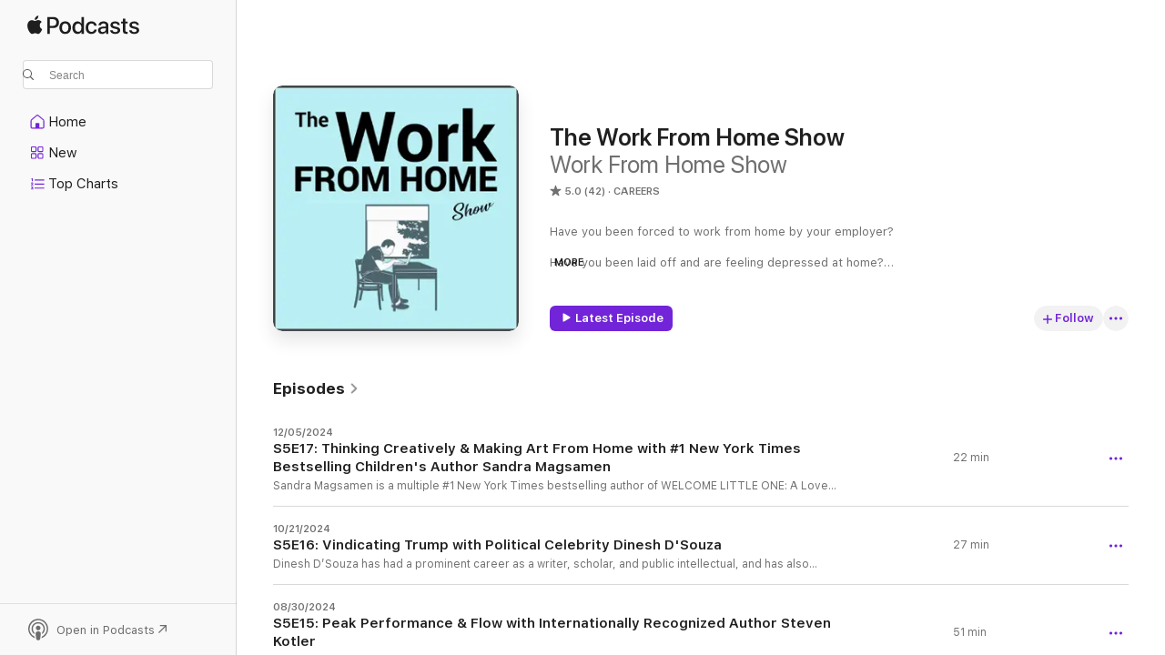

--- FILE ---
content_type: text/html
request_url: https://podcasts.apple.com/us/podcast/the-work-from-home-show/id1503044814?ls=1
body_size: 27782
content:
<!DOCTYPE html>
<html dir="ltr" lang="en-US">
    <head>
        <meta charset="utf-8" />
        <meta http-equiv="X-UA-Compatible" content="IE=edge" />
        <meta name="viewport" content="width=device-width,initial-scale=1" />
        <meta name="applicable-device" content="pc,mobile" />
        <meta name="referrer" content="strict-origin" />

        <link
            rel="apple-touch-icon"
            sizes="180x180"
            href="/assets/favicon/favicon-180.png"
        />
        <link
            rel="icon"
            type="image/png"
            sizes="32x32"
            href="/assets/favicon/favicon-32.png"
        />
        <link
            rel="icon"
            type="image/png"
            sizes="16x16"
            href="/assets/favicon/favicon-16.png"
        />
        <link
            rel="mask-icon"
            href="/assets/favicon/favicon.svg"
            color="#7e50df"
        />
        <link rel="manifest" href="/manifest.json" />

        <title>The Work From Home Show - Podcast - Apple Podcasts</title><!-- HEAD_svelte-1frznod_START --><link rel="preconnect" href="//www.apple.com/wss/fonts" crossorigin="anonymous"><link rel="stylesheet" as="style" href="//www.apple.com/wss/fonts?families=SF+Pro,v4%7CSF+Pro+Icons,v1&amp;display=swap" type="text/css" referrerpolicy="strict-origin-when-cross-origin"><!-- HEAD_svelte-1frznod_END --><!-- HEAD_svelte-eg3hvx_START -->    <meta name="description" content="Listen to Work From Home Show's The Work From Home Show podcast on Apple Podcasts.">  <link rel="canonical" href="https://podcasts.apple.com/us/podcast/the-work-from-home-show/id1503044814">   <link rel="alternate" type="application/json+oembed" href="https://podcasts.apple.com/api/oembed?url=https%3A%2F%2Fpodcasts.apple.com%2Fus%2Fpodcast%2Fthe-work-from-home-show%2Fid1503044814" title="The Work From Home Show - Podcast - Apple Podcasts">  <meta name="al:ios:app_store_id" content="525463029"> <meta name="al:ios:app_name" content="Apple Podcasts"> <meta name="apple:content_id" content="1503044814"> <meta name="apple:title" content="The Work From Home Show"> <meta name="apple:description" content="Listen to Work From Home Show's The Work From Home Show podcast on Apple Podcasts.">   <meta property="og:title" content="The Work From Home Show"> <meta property="og:description" content="Careers Podcast · Have you been forced to work from home by your employer? 

Have you been laid off and are feeling depressed at home?

Do you want to make money while working from home?

When your W-2 world changes an…"> <meta property="og:site_name" content="Apple Podcasts"> <meta property="og:url" content="https://podcasts.apple.com/us/podcast/the-work-from-home-show/id1503044814"> <meta property="og:image" content="https://is1-ssl.mzstatic.com/image/thumb/Podcasts125/v4/b3/97/d6/b397d69d-0b87-e833-b2cf-0ba7886f4258/mza_7572157910878640547.jpg/1200x1200bf-60.jpg"> <meta property="og:image:secure_url" content="https://is1-ssl.mzstatic.com/image/thumb/Podcasts125/v4/b3/97/d6/b397d69d-0b87-e833-b2cf-0ba7886f4258/mza_7572157910878640547.jpg/1200x1200bf-60.jpg"> <meta property="og:image:alt" content="The Work From Home Show"> <meta property="og:image:width" content="1200"> <meta property="og:image:height" content="1200"> <meta property="og:image:type" content="image/jpg"> <meta property="og:type" content="website"> <meta property="og:locale" content="en_US">     <meta name="twitter:title" content="The Work From Home Show"> <meta name="twitter:description" content="Careers Podcast · Have you been forced to work from home by your employer? 

Have you been laid off and are feeling depressed at home?

Do you want to make money while working from home?

When your W-2 world changes an…"> <meta name="twitter:site" content="@ApplePodcasts"> <meta name="twitter:image" content="https://is1-ssl.mzstatic.com/image/thumb/Podcasts125/v4/b3/97/d6/b397d69d-0b87-e833-b2cf-0ba7886f4258/mza_7572157910878640547.jpg/1200x1200bf-60.jpg"> <meta name="twitter:image:alt" content="The Work From Home Show"> <meta name="twitter:card" content="summary">      <!-- HTML_TAG_START -->
                <script id=schema:show type="application/ld+json">
                    {"@context":"http://schema.org","@type":"CreativeWorkSeries","name":"The Work From Home Show","description":"Have you been forced to work from home by your employer? \n\nHave you been laid off and are feeling depressed at home?\n\nDo you want to make money while working from home?\n\nWhen your W-2 world changes and you're told to work from home, or when work sends you home and tells you that you have to use vacation time if you want to get paid, it's time to figure out how. \n\nAdam Schroeder and Naresh Vissa have been working from home for over a decade each, and are here to teach you how to not only prove your value to your current employer, but to set yourself up for an even bigger payday while you sit at home. \n\nLearn how to optimize your time, how to actually start a business that doesn't require leaving the house, how to balance work/life issues created by working from home, and every other issue that comes up. \n\nListen to the Work From Home Show with Adam and Naresh to discover how you can efficiently and effectively work from home... on your own schedule, while producing the best results.\n\nWorking from home may not be the best thing since sliced bread, but it's definitely the best thing since working in an office became a thing!\n\nVisit www.WorkFromHomeShow.com\n\nContact hello@WorkFromHomeShow.com","genre":["Careers","Podcasts","Business","Entrepreneurship"],"url":"https://podcasts.apple.com/us/podcast/the-work-from-home-show/id1503044814","offers":[{"@type":"Offer","category":"free","price":0}],"dateModified":"2024-12-05T17:21:00Z","thumbnailUrl":"https://is1-ssl.mzstatic.com/image/thumb/Podcasts125/v4/b3/97/d6/b397d69d-0b87-e833-b2cf-0ba7886f4258/mza_7572157910878640547.jpg/1200x1200bf.webp","aggregateRating":{"@type":"AggregateRating","ratingValue":5,"reviewCount":42,"itemReviewed":{"@type":"CreativeWorkSeries","name":"The Work From Home Show","description":"Have you been forced to work from home by your employer? \n\nHave you been laid off and are feeling depressed at home?\n\nDo you want to make money while working from home?\n\nWhen your W-2 world changes and you're told to work from home, or when work sends you home and tells you that you have to use vacation time if you want to get paid, it's time to figure out how. \n\nAdam Schroeder and Naresh Vissa have been working from home for over a decade each, and are here to teach you how to not only prove your value to your current employer, but to set yourself up for an even bigger payday while you sit at home. \n\nLearn how to optimize your time, how to actually start a business that doesn't require leaving the house, how to balance work/life issues created by working from home, and every other issue that comes up. \n\nListen to the Work From Home Show with Adam and Naresh to discover how you can efficiently and effectively work from home... on your own schedule, while producing the best results.\n\nWorking from home may not be the best thing since sliced bread, but it's definitely the best thing since working in an office became a thing!\n\nVisit www.WorkFromHomeShow.com\n\nContact hello@WorkFromHomeShow.com","genre":["Careers","Podcasts","Business","Entrepreneurship"],"url":"https://podcasts.apple.com/us/podcast/the-work-from-home-show/id1503044814","offers":[{"@type":"Offer","category":"free","price":0}],"dateModified":"2024-12-05T17:21:00Z","thumbnailUrl":"https://is1-ssl.mzstatic.com/image/thumb/Podcasts125/v4/b3/97/d6/b397d69d-0b87-e833-b2cf-0ba7886f4258/mza_7572157910878640547.jpg/1200x1200bf.webp"}},"review":[{"@type":"Review","author":"illsonds","datePublished":"2022-09-23","name":"A must listen for WFH!","reviewBody":"Adam + Naresh are a power duo! Their podcast is exactly what it means to freelance and put your skills to use whether it’s a side hustle or your full time gig! I love their exploration of WFH","reviewRating":{"@type":"Rating","ratingValue":5,"bestRating":5,"worstRating":1},"itemReviewed":{"@type":"CreativeWorkSeries","name":"The Work From Home Show","description":"Have you been forced to work from home by your employer? \n\nHave you been laid off and are feeling depressed at home?\n\nDo you want to make money while working from home?\n\nWhen your W-2 world changes and you're told to work from home, or when work sends you home and tells you that you have to use vacation time if you want to get paid, it's time to figure out how. \n\nAdam Schroeder and Naresh Vissa have been working from home for over a decade each, and are here to teach you how to not only prove your value to your current employer, but to set yourself up for an even bigger payday while you sit at home. \n\nLearn how to optimize your time, how to actually start a business that doesn't require leaving the house, how to balance work/life issues created by working from home, and every other issue that comes up. \n\nListen to the Work From Home Show with Adam and Naresh to discover how you can efficiently and effectively work from home... on your own schedule, while producing the best results.\n\nWorking from home may not be the best thing since sliced bread, but it's definitely the best thing since working in an office became a thing!\n\nVisit www.WorkFromHomeShow.com\n\nContact hello@WorkFromHomeShow.com","genre":["Careers","Podcasts","Business","Entrepreneurship"],"url":"https://podcasts.apple.com/us/podcast/the-work-from-home-show/id1503044814","offers":[{"@type":"Offer","category":"free","price":0}],"dateModified":"2024-12-05T17:21:00Z","thumbnailUrl":"https://is1-ssl.mzstatic.com/image/thumb/Podcasts125/v4/b3/97/d6/b397d69d-0b87-e833-b2cf-0ba7886f4258/mza_7572157910878640547.jpg/1200x1200bf.webp"}},{"@type":"Review","author":"@kimstewinspired","datePublished":"2022-05-05","name":"Grab your coffee and tune in from home","reviewBody":"Great show to encourage us to find freedom in doing the work we love from home, especially when raising families. \nKim Stewart & The Podwize Group","reviewRating":{"@type":"Rating","ratingValue":5,"bestRating":5,"worstRating":1},"itemReviewed":{"@type":"CreativeWorkSeries","name":"The Work From Home Show","description":"Have you been forced to work from home by your employer? \n\nHave you been laid off and are feeling depressed at home?\n\nDo you want to make money while working from home?\n\nWhen your W-2 world changes and you're told to work from home, or when work sends you home and tells you that you have to use vacation time if you want to get paid, it's time to figure out how. \n\nAdam Schroeder and Naresh Vissa have been working from home for over a decade each, and are here to teach you how to not only prove your value to your current employer, but to set yourself up for an even bigger payday while you sit at home. \n\nLearn how to optimize your time, how to actually start a business that doesn't require leaving the house, how to balance work/life issues created by working from home, and every other issue that comes up. \n\nListen to the Work From Home Show with Adam and Naresh to discover how you can efficiently and effectively work from home... on your own schedule, while producing the best results.\n\nWorking from home may not be the best thing since sliced bread, but it's definitely the best thing since working in an office became a thing!\n\nVisit www.WorkFromHomeShow.com\n\nContact hello@WorkFromHomeShow.com","genre":["Careers","Podcasts","Business","Entrepreneurship"],"url":"https://podcasts.apple.com/us/podcast/the-work-from-home-show/id1503044814","offers":[{"@type":"Offer","category":"free","price":0}],"dateModified":"2024-12-05T17:21:00Z","thumbnailUrl":"https://is1-ssl.mzstatic.com/image/thumb/Podcasts125/v4/b3/97/d6/b397d69d-0b87-e833-b2cf-0ba7886f4258/mza_7572157910878640547.jpg/1200x1200bf.webp"}},{"@type":"Review","author":"the_charles","datePublished":"2020-10-10","name":"Survive and Thrive Remotely","reviewBody":"Adam and Naresh are awesome hosts and I am learning a lot of great insights about the changing remote work economy and how to be more effective working from home.","reviewRating":{"@type":"Rating","ratingValue":5,"bestRating":5,"worstRating":1},"itemReviewed":{"@type":"CreativeWorkSeries","name":"The Work From Home Show","description":"Have you been forced to work from home by your employer? \n\nHave you been laid off and are feeling depressed at home?\n\nDo you want to make money while working from home?\n\nWhen your W-2 world changes and you're told to work from home, or when work sends you home and tells you that you have to use vacation time if you want to get paid, it's time to figure out how. \n\nAdam Schroeder and Naresh Vissa have been working from home for over a decade each, and are here to teach you how to not only prove your value to your current employer, but to set yourself up for an even bigger payday while you sit at home. \n\nLearn how to optimize your time, how to actually start a business that doesn't require leaving the house, how to balance work/life issues created by working from home, and every other issue that comes up. \n\nListen to the Work From Home Show with Adam and Naresh to discover how you can efficiently and effectively work from home... on your own schedule, while producing the best results.\n\nWorking from home may not be the best thing since sliced bread, but it's definitely the best thing since working in an office became a thing!\n\nVisit www.WorkFromHomeShow.com\n\nContact hello@WorkFromHomeShow.com","genre":["Careers","Podcasts","Business","Entrepreneurship"],"url":"https://podcasts.apple.com/us/podcast/the-work-from-home-show/id1503044814","offers":[{"@type":"Offer","category":"free","price":0}],"dateModified":"2024-12-05T17:21:00Z","thumbnailUrl":"https://is1-ssl.mzstatic.com/image/thumb/Podcasts125/v4/b3/97/d6/b397d69d-0b87-e833-b2cf-0ba7886f4258/mza_7572157910878640547.jpg/1200x1200bf.webp"}},{"@type":"Review","author":"Kenny Lumadue","datePublished":"2020-04-18","name":"Entertaining and Informative","reviewBody":"It’s like listening to a conversation between 2 of your smartest friends. The hosts are able to provide both humor and actionable advice for any topic they discuss on the show.","reviewRating":{"@type":"Rating","ratingValue":5,"bestRating":5,"worstRating":1},"itemReviewed":{"@type":"CreativeWorkSeries","name":"The Work From Home Show","description":"Have you been forced to work from home by your employer? \n\nHave you been laid off and are feeling depressed at home?\n\nDo you want to make money while working from home?\n\nWhen your W-2 world changes and you're told to work from home, or when work sends you home and tells you that you have to use vacation time if you want to get paid, it's time to figure out how. \n\nAdam Schroeder and Naresh Vissa have been working from home for over a decade each, and are here to teach you how to not only prove your value to your current employer, but to set yourself up for an even bigger payday while you sit at home. \n\nLearn how to optimize your time, how to actually start a business that doesn't require leaving the house, how to balance work/life issues created by working from home, and every other issue that comes up. \n\nListen to the Work From Home Show with Adam and Naresh to discover how you can efficiently and effectively work from home... on your own schedule, while producing the best results.\n\nWorking from home may not be the best thing since sliced bread, but it's definitely the best thing since working in an office became a thing!\n\nVisit www.WorkFromHomeShow.com\n\nContact hello@WorkFromHomeShow.com","genre":["Careers","Podcasts","Business","Entrepreneurship"],"url":"https://podcasts.apple.com/us/podcast/the-work-from-home-show/id1503044814","offers":[{"@type":"Offer","category":"free","price":0}],"dateModified":"2024-12-05T17:21:00Z","thumbnailUrl":"https://is1-ssl.mzstatic.com/image/thumb/Podcasts125/v4/b3/97/d6/b397d69d-0b87-e833-b2cf-0ba7886f4258/mza_7572157910878640547.jpg/1200x1200bf.webp"}},{"@type":"Review","author":"Ford Staley","datePublished":"2020-03-31","name":"Great Info","reviewBody":"These guys are great. Great info on how to thrive at home!","reviewRating":{"@type":"Rating","ratingValue":5,"bestRating":5,"worstRating":1},"itemReviewed":{"@type":"CreativeWorkSeries","name":"The Work From Home Show","description":"Have you been forced to work from home by your employer? \n\nHave you been laid off and are feeling depressed at home?\n\nDo you want to make money while working from home?\n\nWhen your W-2 world changes and you're told to work from home, or when work sends you home and tells you that you have to use vacation time if you want to get paid, it's time to figure out how. \n\nAdam Schroeder and Naresh Vissa have been working from home for over a decade each, and are here to teach you how to not only prove your value to your current employer, but to set yourself up for an even bigger payday while you sit at home. \n\nLearn how to optimize your time, how to actually start a business that doesn't require leaving the house, how to balance work/life issues created by working from home, and every other issue that comes up. \n\nListen to the Work From Home Show with Adam and Naresh to discover how you can efficiently and effectively work from home... on your own schedule, while producing the best results.\n\nWorking from home may not be the best thing since sliced bread, but it's definitely the best thing since working in an office became a thing!\n\nVisit www.WorkFromHomeShow.com\n\nContact hello@WorkFromHomeShow.com","genre":["Careers","Podcasts","Business","Entrepreneurship"],"url":"https://podcasts.apple.com/us/podcast/the-work-from-home-show/id1503044814","offers":[{"@type":"Offer","category":"free","price":0}],"dateModified":"2024-12-05T17:21:00Z","thumbnailUrl":"https://is1-ssl.mzstatic.com/image/thumb/Podcasts125/v4/b3/97/d6/b397d69d-0b87-e833-b2cf-0ba7886f4258/mza_7572157910878640547.jpg/1200x1200bf.webp"}},{"@type":"Review","author":"Sally348","datePublished":"2020-03-31","name":"Awesome work","reviewBody":"Very relatable topic- helpful when this situation drastically changed our lives.  \n\nThanks for keeping us sane!","reviewRating":{"@type":"Rating","ratingValue":5,"bestRating":5,"worstRating":1},"itemReviewed":{"@type":"CreativeWorkSeries","name":"The Work From Home Show","description":"Have you been forced to work from home by your employer? \n\nHave you been laid off and are feeling depressed at home?\n\nDo you want to make money while working from home?\n\nWhen your W-2 world changes and you're told to work from home, or when work sends you home and tells you that you have to use vacation time if you want to get paid, it's time to figure out how. \n\nAdam Schroeder and Naresh Vissa have been working from home for over a decade each, and are here to teach you how to not only prove your value to your current employer, but to set yourself up for an even bigger payday while you sit at home. \n\nLearn how to optimize your time, how to actually start a business that doesn't require leaving the house, how to balance work/life issues created by working from home, and every other issue that comes up. \n\nListen to the Work From Home Show with Adam and Naresh to discover how you can efficiently and effectively work from home... on your own schedule, while producing the best results.\n\nWorking from home may not be the best thing since sliced bread, but it's definitely the best thing since working in an office became a thing!\n\nVisit www.WorkFromHomeShow.com\n\nContact hello@WorkFromHomeShow.com","genre":["Careers","Podcasts","Business","Entrepreneurship"],"url":"https://podcasts.apple.com/us/podcast/the-work-from-home-show/id1503044814","offers":[{"@type":"Offer","category":"free","price":0}],"dateModified":"2024-12-05T17:21:00Z","thumbnailUrl":"https://is1-ssl.mzstatic.com/image/thumb/Podcasts125/v4/b3/97/d6/b397d69d-0b87-e833-b2cf-0ba7886f4258/mza_7572157910878640547.jpg/1200x1200bf.webp"}},{"@type":"Review","author":"methew11","datePublished":"2020-03-28","name":"Great podcast","reviewBody":"This is great show podcast.","reviewRating":{"@type":"Rating","ratingValue":5,"bestRating":5,"worstRating":1},"itemReviewed":{"@type":"CreativeWorkSeries","name":"The Work From Home Show","description":"Have you been forced to work from home by your employer? \n\nHave you been laid off and are feeling depressed at home?\n\nDo you want to make money while working from home?\n\nWhen your W-2 world changes and you're told to work from home, or when work sends you home and tells you that you have to use vacation time if you want to get paid, it's time to figure out how. \n\nAdam Schroeder and Naresh Vissa have been working from home for over a decade each, and are here to teach you how to not only prove your value to your current employer, but to set yourself up for an even bigger payday while you sit at home. \n\nLearn how to optimize your time, how to actually start a business that doesn't require leaving the house, how to balance work/life issues created by working from home, and every other issue that comes up. \n\nListen to the Work From Home Show with Adam and Naresh to discover how you can efficiently and effectively work from home... on your own schedule, while producing the best results.\n\nWorking from home may not be the best thing since sliced bread, but it's definitely the best thing since working in an office became a thing!\n\nVisit www.WorkFromHomeShow.com\n\nContact hello@WorkFromHomeShow.com","genre":["Careers","Podcasts","Business","Entrepreneurship"],"url":"https://podcasts.apple.com/us/podcast/the-work-from-home-show/id1503044814","offers":[{"@type":"Offer","category":"free","price":0}],"dateModified":"2024-12-05T17:21:00Z","thumbnailUrl":"https://is1-ssl.mzstatic.com/image/thumb/Podcasts125/v4/b3/97/d6/b397d69d-0b87-e833-b2cf-0ba7886f4258/mza_7572157910878640547.jpg/1200x1200bf.webp"}},{"@type":"Review","author":"Erin J S","datePublished":"2020-03-21","name":"A Well Timed Addition","reviewBody":"This podcast couldn't have come out at a better time. These two have been working from home for a long time and it's nice to hear that the world we're moving toward after this pandemic is over is one we can thrive in.","reviewRating":{"@type":"Rating","ratingValue":5,"bestRating":5,"worstRating":1},"itemReviewed":{"@type":"CreativeWorkSeries","name":"The Work From Home Show","description":"Have you been forced to work from home by your employer? \n\nHave you been laid off and are feeling depressed at home?\n\nDo you want to make money while working from home?\n\nWhen your W-2 world changes and you're told to work from home, or when work sends you home and tells you that you have to use vacation time if you want to get paid, it's time to figure out how. \n\nAdam Schroeder and Naresh Vissa have been working from home for over a decade each, and are here to teach you how to not only prove your value to your current employer, but to set yourself up for an even bigger payday while you sit at home. \n\nLearn how to optimize your time, how to actually start a business that doesn't require leaving the house, how to balance work/life issues created by working from home, and every other issue that comes up. \n\nListen to the Work From Home Show with Adam and Naresh to discover how you can efficiently and effectively work from home... on your own schedule, while producing the best results.\n\nWorking from home may not be the best thing since sliced bread, but it's definitely the best thing since working in an office became a thing!\n\nVisit www.WorkFromHomeShow.com\n\nContact hello@WorkFromHomeShow.com","genre":["Careers","Podcasts","Business","Entrepreneurship"],"url":"https://podcasts.apple.com/us/podcast/the-work-from-home-show/id1503044814","offers":[{"@type":"Offer","category":"free","price":0}],"dateModified":"2024-12-05T17:21:00Z","thumbnailUrl":"https://is1-ssl.mzstatic.com/image/thumb/Podcasts125/v4/b3/97/d6/b397d69d-0b87-e833-b2cf-0ba7886f4258/mza_7572157910878640547.jpg/1200x1200bf.webp"}},{"@type":"Review","author":"Anu319","datePublished":"2020-03-21","name":"Such a great show!","reviewBody":"The hosts are hilarious. The information is so useful and valuable. I can’t wait for more episodes!","reviewRating":{"@type":"Rating","ratingValue":5,"bestRating":5,"worstRating":1},"itemReviewed":{"@type":"CreativeWorkSeries","name":"The Work From Home Show","description":"Have you been forced to work from home by your employer? \n\nHave you been laid off and are feeling depressed at home?\n\nDo you want to make money while working from home?\n\nWhen your W-2 world changes and you're told to work from home, or when work sends you home and tells you that you have to use vacation time if you want to get paid, it's time to figure out how. \n\nAdam Schroeder and Naresh Vissa have been working from home for over a decade each, and are here to teach you how to not only prove your value to your current employer, but to set yourself up for an even bigger payday while you sit at home. \n\nLearn how to optimize your time, how to actually start a business that doesn't require leaving the house, how to balance work/life issues created by working from home, and every other issue that comes up. \n\nListen to the Work From Home Show with Adam and Naresh to discover how you can efficiently and effectively work from home... on your own schedule, while producing the best results.\n\nWorking from home may not be the best thing since sliced bread, but it's definitely the best thing since working in an office became a thing!\n\nVisit www.WorkFromHomeShow.com\n\nContact hello@WorkFromHomeShow.com","genre":["Careers","Podcasts","Business","Entrepreneurship"],"url":"https://podcasts.apple.com/us/podcast/the-work-from-home-show/id1503044814","offers":[{"@type":"Offer","category":"free","price":0}],"dateModified":"2024-12-05T17:21:00Z","thumbnailUrl":"https://is1-ssl.mzstatic.com/image/thumb/Podcasts125/v4/b3/97/d6/b397d69d-0b87-e833-b2cf-0ba7886f4258/mza_7572157910878640547.jpg/1200x1200bf.webp"}},{"@type":"Review","author":"FinancialMinion","datePublished":"2020-03-20","name":"Love this show","reviewBody":"I’ll fully admit that I’m one of the hosts of this show, and recording it is the highlight of my day. We are living in a highly uncertain economic time, and that’s why we started this show. I’m so pleased with the way it has turned out.","reviewRating":{"@type":"Rating","ratingValue":5,"bestRating":5,"worstRating":1},"itemReviewed":{"@type":"CreativeWorkSeries","name":"The Work From Home Show","description":"Have you been forced to work from home by your employer? \n\nHave you been laid off and are feeling depressed at home?\n\nDo you want to make money while working from home?\n\nWhen your W-2 world changes and you're told to work from home, or when work sends you home and tells you that you have to use vacation time if you want to get paid, it's time to figure out how. \n\nAdam Schroeder and Naresh Vissa have been working from home for over a decade each, and are here to teach you how to not only prove your value to your current employer, but to set yourself up for an even bigger payday while you sit at home. \n\nLearn how to optimize your time, how to actually start a business that doesn't require leaving the house, how to balance work/life issues created by working from home, and every other issue that comes up. \n\nListen to the Work From Home Show with Adam and Naresh to discover how you can efficiently and effectively work from home... on your own schedule, while producing the best results.\n\nWorking from home may not be the best thing since sliced bread, but it's definitely the best thing since working in an office became a thing!\n\nVisit www.WorkFromHomeShow.com\n\nContact hello@WorkFromHomeShow.com","genre":["Careers","Podcasts","Business","Entrepreneurship"],"url":"https://podcasts.apple.com/us/podcast/the-work-from-home-show/id1503044814","offers":[{"@type":"Offer","category":"free","price":0}],"dateModified":"2024-12-05T17:21:00Z","thumbnailUrl":"https://is1-ssl.mzstatic.com/image/thumb/Podcasts125/v4/b3/97/d6/b397d69d-0b87-e833-b2cf-0ba7886f4258/mza_7572157910878640547.jpg/1200x1200bf.webp"}}],"workExample":[{"@type":"AudioObject","datePublished":"2024-12-05","description":"Sandra Magsamen is a multiple #1 New York Times bestselling author of WELCOME LITTLE ONE: A Love Letter To You, LOOKY LOOKY LITTLE ONE ON THE FARM: A Sweet, Interactive Seek and Find Adventure for Babies and Toddlers, and the new book SILLY SANTA: A...","duration":"PT21M52S","genre":["Careers"],"name":"S5E17: Thinking Creatively & Making Art From Home with #1 New York Times Bestselling Children's Author Sandra Magsamen","offers":[{"@type":"Offer","category":"free","price":0}],"requiresSubscription":"no","uploadDate":"2024-12-05","url":"https://podcasts.apple.com/us/podcast/s5e17-thinking-creatively-making-art-from-home-with-1/id1503044814?i=1000679377961","thumbnailUrl":"https://is1-ssl.mzstatic.com/image/thumb/Podcasts125/v4/b3/97/d6/b397d69d-0b87-e833-b2cf-0ba7886f4258/mza_7572157910878640547.jpg/1200x1200bf.webp"},{"@type":"AudioObject","datePublished":"2024-10-21","description":"Dinesh D’Souza has had a prominent career as a writer, scholar, and public intellectual, and has also become an award-winning filmmaker. Born in India, D’Souza came to the U.S. as an exchange student at the age of 18 and graduated Phi Beta Kappa...","duration":"PT26M35S","genre":["Careers"],"name":"S5E16: Vindicating Trump with Political Celebrity Dinesh D'Souza","offers":[{"@type":"Offer","category":"free","price":0}],"requiresSubscription":"no","uploadDate":"2024-10-21","url":"https://podcasts.apple.com/us/podcast/s5e16-vindicating-trump-with-political-celebrity/id1503044814?i=1000673871431","thumbnailUrl":"https://is1-ssl.mzstatic.com/image/thumb/Podcasts125/v4/b3/97/d6/b397d69d-0b87-e833-b2cf-0ba7886f4258/mza_7572157910878640547.jpg/1200x1200bf.webp"},{"@type":"AudioObject","datePublished":"2024-08-30","description":"Steven Kotler is the Founder of the Flow Research Collective, one of the world's leading experts on Ultimate Human Performance, and #1 New York Times' bestselling author of Abundance: The Future Is Better Than You Think, Stealing Fire: How...","duration":"PT50M55S","genre":["Careers"],"name":"S5E15: Peak Performance & Flow with Internationally Recognized Author Steven Kotler","offers":[{"@type":"Offer","category":"free","price":0}],"requiresSubscription":"no","uploadDate":"2024-08-30","url":"https://podcasts.apple.com/us/podcast/s5e15-peak-performance-flow-with-internationally/id1503044814?i=1000667535945","thumbnailUrl":"https://is1-ssl.mzstatic.com/image/thumb/Podcasts125/v4/b3/97/d6/b397d69d-0b87-e833-b2cf-0ba7886f4258/mza_7572157910878640547.jpg/1200x1200bf.webp"},{"@type":"AudioObject","datePublished":"2024-08-24","description":"Carole Engle Avriett is the #1 bestselling author of Coffin Corner Boys: One Bomber, Ten Men, and Their Harrowing Escape from Nazi-Occupied France and the new book Marine Raiders: The True Story of the Legendary WWII Battalions  Topics: - What got you..","duration":"PT22M8S","genre":["Careers"],"name":"S5E14: Writing Military History from Home with Carole Engle Avriett","offers":[{"@type":"Offer","category":"free","price":0}],"requiresSubscription":"no","uploadDate":"2024-08-24","url":"https://podcasts.apple.com/us/podcast/s5e14-writing-military-history-from-home-with-carole/id1503044814?i=1000666484395","thumbnailUrl":"https://is1-ssl.mzstatic.com/image/thumb/Podcasts125/v4/b3/97/d6/b397d69d-0b87-e833-b2cf-0ba7886f4258/mza_7572157910878640547.jpg/1200x1200bf.webp"},{"@type":"AudioObject","datePublished":"2024-08-17","description":"Oliver Burkeman is the New York Times' bestselling author of The Antidote: Happiness for People Who Can't Stand Positive Thinking and the new book Four Thousand Weeks: Time Management for Mortals.   Topics: - You likely saw the latest stats from...","duration":"PT42M42S","genre":["Careers"],"name":"S5E13: Time Management with Oliver Burkeman","offers":[{"@type":"Offer","category":"free","price":0}],"requiresSubscription":"no","uploadDate":"2024-08-17","url":"https://podcasts.apple.com/us/podcast/s5e13-time-management-with-oliver-burkeman/id1503044814?i=1000665733382","thumbnailUrl":"https://is1-ssl.mzstatic.com/image/thumb/Podcasts125/v4/b3/97/d6/b397d69d-0b87-e833-b2cf-0ba7886f4258/mza_7572157910878640547.jpg/1200x1200bf.webp"},{"@type":"AudioObject","datePublished":"2024-05-28","description":"Hung Cao is a Virginia Senate candidate and bestselling author of the new book CALL ME AN AMERICAN: Refugee to Patriot - Lessons Learned for a Strong America. Topics:  - You have an incredible story from the day you were born. Tell us about your...","duration":"PT23M59S","genre":["Careers"],"name":"S5E12: Living the American Dream with Vietnamese Refugee & Virginia Senate Candidate Hung Cao","offers":[{"@type":"Offer","category":"free","price":0}],"requiresSubscription":"no","uploadDate":"2024-05-28","url":"https://podcasts.apple.com/us/podcast/s5e12-living-the-american-dream-with-vietnamese/id1503044814?i=1000657081379","thumbnailUrl":"https://is1-ssl.mzstatic.com/image/thumb/Podcasts125/v4/b3/97/d6/b397d69d-0b87-e833-b2cf-0ba7886f4258/mza_7572157910878640547.jpg/1200x1200bf.webp"},{"@type":"AudioObject","datePublished":"2024-05-13","description":"Nick Searcy is best known for portraying Chief Deputy United States Marshal Art Mullen on FX's Justified. He also had a major role in the Tom Hanks-produced miniseries From the Earth to the Moon as Deke Slayton. He is the Director of GOSNELL: The...","duration":"PT44M11S","genre":["Careers"],"name":"S5E11: Hidden Truths Behind Hollywood & January 6th with Actor Nick Searcy","offers":[{"@type":"Offer","category":"free","price":0}],"requiresSubscription":"no","uploadDate":"2024-05-13","url":"https://podcasts.apple.com/us/podcast/s5e11-hidden-truths-behind-hollywood-january-6th-with/id1503044814?i=1000655438985","thumbnailUrl":"https://is1-ssl.mzstatic.com/image/thumb/Podcasts125/v4/b3/97/d6/b397d69d-0b87-e833-b2cf-0ba7886f4258/mza_7572157910878640547.jpg/1200x1200bf.webp"},{"@type":"AudioObject","datePublished":"2024-05-07","description":"Jennifer Donnelly is the #1 New York Times bestselling author of The Winter Rose, The Wild Rose, The Tea Rose, A Northern Light, Revolution, the Waterfire Saga, A Northern Light, and the new book Beastly Beauty, which really flips the narrative. In...","duration":"PT16M45S","genre":["Careers"],"name":"S5E10: Writing New York Times Bestselling Fairy Tales for the Screen with Jennifer Donnelly","offers":[{"@type":"Offer","category":"free","price":0}],"requiresSubscription":"no","uploadDate":"2024-05-07","url":"https://podcasts.apple.com/us/podcast/s5e10-writing-new-york-times-bestselling-fairy-tales/id1503044814?i=1000654835755","thumbnailUrl":"https://is1-ssl.mzstatic.com/image/thumb/Podcasts125/v4/b3/97/d6/b397d69d-0b87-e833-b2cf-0ba7886f4258/mza_7572157910878640547.jpg/1200x1200bf.webp"},{"@type":"AudioObject","datePublished":"2024-03-20","description":"Sy Montgomery is multiple #1 New York Times bestselling author of HOW TO BE A GOOD CREATURE: A Memoir in Thirteen Animals, THE GOOD PIG: The Extraordinary Life of Christopher Hogwood, THE SOUL OF AN OCTOPUS: A Surprising Exploration into the Wonder of..","duration":"PT34M31S","genre":["Careers"],"name":"S5E9: Working The Dream Job with Animal Writer Sy Montgomery","offers":[{"@type":"Offer","category":"free","price":0}],"requiresSubscription":"no","uploadDate":"2024-03-20","url":"https://podcasts.apple.com/us/podcast/s5e9-working-the-dream-job-with-animal-writer-sy-montgomery/id1503044814?i=1000649911228","thumbnailUrl":"https://is1-ssl.mzstatic.com/image/thumb/Podcasts125/v4/b3/97/d6/b397d69d-0b87-e833-b2cf-0ba7886f4258/mza_7572157910878640547.jpg/1200x1200bf.webp"},{"@type":"AudioObject","datePublished":"2024-03-14","description":"Eric Blehm is the #1 New York Times Bestselling Author of FEARLESS: The Undaunted Courage and Ultimate Sacrifice of Navy SEAL Team SIX Operator Adam Brown, THE ONLY THING WORTH DYING FOR: How Eleven Green Berets Fought for a New Afghanistan, THE...","duration":"PT19M34S","genre":["Careers"],"name":"S5E8: Prolific Bestseller Nonfiction Writing with Multiple #1 New York Times Bestseller Eric Blehm","offers":[{"@type":"Offer","category":"free","price":0}],"requiresSubscription":"no","uploadDate":"2024-03-14","url":"https://podcasts.apple.com/us/podcast/s5e8-prolific-bestseller-nonfiction-writing-with/id1503044814?i=1000649200297","thumbnailUrl":"https://is1-ssl.mzstatic.com/image/thumb/Podcasts125/v4/b3/97/d6/b397d69d-0b87-e833-b2cf-0ba7886f4258/mza_7572157910878640547.jpg/1200x1200bf.webp"},{"@type":"AudioObject","datePublished":"2024-03-09","description":"James L. Swanson is #1 New York Times bestselling author of MANHUNT: The 12-Day Chase for Lincoln's Killer and Chasing Lincoln's Killer, and the new book THE DEERFIELD MASSACRE: A Surprise Attack, a Forced March, and the Fight for Survival in Early...","duration":"PT23M22S","genre":["Careers"],"name":"S5E7: From UCLA Law School To Apple TV Executive Producer with James L. Swanson","offers":[{"@type":"Offer","category":"free","price":0}],"requiresSubscription":"no","uploadDate":"2024-03-09","url":"https://podcasts.apple.com/us/podcast/s5e7-from-ucla-law-school-to-apple-tv-executive-producer/id1503044814?i=1000648585594","thumbnailUrl":"https://is1-ssl.mzstatic.com/image/thumb/Podcasts125/v4/b3/97/d6/b397d69d-0b87-e833-b2cf-0ba7886f4258/mza_7572157910878640547.jpg/1200x1200bf.webp"},{"@type":"AudioObject","datePublished":"2024-03-04","description":"Joe Saul-Sehy is host of the Stacking Benjamins podcast and co-author of the new book Stacked: Your Super-Serious Guide to Modern Money Management.  Topics: - What is modern money management? - What’s new and exciting—and actually worth your...","duration":"PT1H3M3S","genre":["Careers"],"name":"S5E6: Modern Money Management with Joe Saul-Sehy","offers":[{"@type":"Offer","category":"free","price":0}],"requiresSubscription":"no","uploadDate":"2024-03-04","url":"https://podcasts.apple.com/us/podcast/s5e6-modern-money-management-with-joe-saul-sehy/id1503044814?i=1000648008034","thumbnailUrl":"https://is1-ssl.mzstatic.com/image/thumb/Podcasts125/v4/b3/97/d6/b397d69d-0b87-e833-b2cf-0ba7886f4258/mza_7572157910878640547.jpg/1200x1200bf.webp"},{"@type":"AudioObject","datePublished":"2024-02-28","description":"Tommy Breedlove is an Atlanta-based business, relationship, and mindset coach who is a regular featured keynote speaker at global events. Tommy started his 20-year corporate career at one of the largest financial consulting firms in the world,...","duration":"PT27M59S","genre":["Careers"],"name":"S5E5: Building and Living a Legendary Life with Tommy Breedlove","offers":[{"@type":"Offer","category":"free","price":0}],"requiresSubscription":"no","uploadDate":"2024-02-28","url":"https://podcasts.apple.com/us/podcast/s5e5-building-and-living-a-legendary-life/id1503044814?i=1000647461162","thumbnailUrl":"https://is1-ssl.mzstatic.com/image/thumb/Podcasts125/v4/b3/97/d6/b397d69d-0b87-e833-b2cf-0ba7886f4258/mza_7572157910878640547.jpg/1200x1200bf.webp"},{"@type":"AudioObject","datePublished":"2024-02-23","description":"Geoff Manaugh is a renowned futurist and Publisher of architecture blog BLDGBLOG; former editor at Dwell magazine, former Editor-in-Chief at Gizmodo, and a contributing editor at Wired; New York Times' bestselling author of A Burglar's Guide to the...","duration":"PT48M21S","genre":["Careers"],"name":"S5E4: Can Working From Home Reduce Crime? With Geoff Manaugh","offers":[{"@type":"Offer","category":"free","price":0}],"requiresSubscription":"no","uploadDate":"2024-02-23","url":"https://podcasts.apple.com/us/podcast/s5e4-can-working-from-home-reduce-crime-with-geoff-manaugh/id1503044814?i=1000646659294","thumbnailUrl":"https://is1-ssl.mzstatic.com/image/thumb/Podcasts125/v4/b3/97/d6/b397d69d-0b87-e833-b2cf-0ba7886f4258/mza_7572157910878640547.jpg/1200x1200bf.webp"},{"@type":"AudioObject","datePublished":"2024-02-06","description":"E.A. Aymar is a multiple Anthony Award-nominated and #1 bestselling author of No Home for Killers: A Thriller as well as the new book When She Left.    He joins the show to discuss his writing journey, how he works from home, and writing...","duration":"PT25M23S","genre":["Careers"],"name":"S5E3: Juggling Working Full Time and Writing #1 Bestselling Novels with E.A. Aymar","offers":[{"@type":"Offer","category":"free","price":0}],"requiresSubscription":"no","uploadDate":"2024-02-06","url":"https://podcasts.apple.com/us/podcast/s5e3-juggling-working-full-time-and-writing-1/id1503044814?i=1000644402380","thumbnailUrl":"https://is1-ssl.mzstatic.com/image/thumb/Podcasts125/v4/b3/97/d6/b397d69d-0b87-e833-b2cf-0ba7886f4258/mza_7572157910878640547.jpg/1200x1200bf.webp"}]}
                </script>
                <!-- HTML_TAG_END -->    <!-- HEAD_svelte-eg3hvx_END --><!-- HEAD_svelte-1p7jl_START --><!-- HEAD_svelte-1p7jl_END -->
      <script type="module" crossorigin src="/assets/index~6ee77bbec8.js"></script>
      <link rel="stylesheet" href="/assets/index~6c3ea543f1.css">
    </head>
    <body>
        <svg style="display: none" xmlns="http://www.w3.org/2000/svg">
            <symbol id="play-circle-fill" viewBox="0 0 60 60">
                <path
                    class="icon-circle-fill__circle"
                    fill="var(--iconCircleFillBG, transparent)"
                    d="M30 60c16.411 0 30-13.617 30-30C60 13.588 46.382 0 29.971 0 13.588 0 .001 13.588.001 30c0 16.383 13.617 30 30 30Z"
                />
                <path
                    fill="var(--iconFillArrow, var(--keyColor, black))"
                    d="M24.411 41.853c-1.41.853-3.028.177-3.028-1.294V19.47c0-1.44 1.735-2.058 3.028-1.294l17.265 10.235a1.89 1.89 0 0 1 0 3.265L24.411 41.853Z"
                />
            </symbol>
        </svg>
        <script defer src="/assets/focus-visible/focus-visible.min.js"></script>
        

        <script
            async
            src="/includes/js-cdn/musickit/v3/amp/musickit.js"
        ></script>
        <script
            type="module"
            async
            src="/includes/js-cdn/musickit/v3/components/musickit-components/musickit-components.esm.js"
        ></script>
        <script
            nomodule
            async
            src="/includes/js-cdn/musickit/v3/components/musickit-components/musickit-components.js"
        ></script>
        <div id="body-container">
              <div class="app-container svelte-ybg737" data-testid="app-container"> <div class="header svelte-1jb51s" data-testid="header"><nav data-testid="navigation" class="navigation svelte-13li0vp"><div class="navigation__header svelte-13li0vp"><div data-testid="logo" class="logo svelte-1gk6pig"> <a aria-label="Apple Podcasts" role="img" href="https://podcasts.apple.com/us/new" class="svelte-1gk6pig"><svg height="12" viewBox="0 0 67 12" width="67" class="podcasts-logo" aria-hidden="true"><path d="M45.646 3.547c1.748 0 2.903.96 2.903 2.409v5.048h-1.44V9.793h-.036c-.424.819-1.35 1.337-2.31 1.337-1.435 0-2.437-.896-2.437-2.22 0-1.288.982-2.065 2.722-2.17l2.005-.112v-.56c0-.82-.536-1.282-1.448-1.282-.836 0-1.42.4-1.539 1.037H42.66c.042-1.33 1.274-2.276 2.986-2.276zm-22.971 0c2.123 0 3.474 1.456 3.474 3.774 0 2.325-1.344 3.774-3.474 3.774s-3.474-1.45-3.474-3.774c0-2.318 1.358-3.774 3.474-3.774zm15.689 0c1.88 0 3.05 1.19 3.174 2.626h-1.434c-.132-.778-.737-1.359-1.726-1.359-1.156 0-1.922.974-1.922 2.507 0 1.568.773 2.514 1.936 2.514.933 0 1.545-.47 1.712-1.324h1.448c-.167 1.548-1.399 2.584-3.174 2.584-2.089 0-3.453-1.435-3.453-3.774 0-2.29 1.364-3.774 3.439-3.774zm14.263.007c1.622 0 2.785.903 2.82 2.206h-1.414c-.062-.652-.612-1.05-1.448-1.05-.814 0-1.357.377-1.357.952 0 .44.362.735 1.12.924l1.233.287c1.476.357 2.033.903 2.033 1.981 0 1.33-1.254 2.241-3.043 2.241-1.726 0-2.889-.89-3-2.234h1.49c.104.708.668 1.086 1.58 1.086.898 0 1.462-.371 1.462-.96 0-.455-.279-.7-1.044-.896L51.75 7.77c-1.323-.322-1.991-1.001-1.991-2.024 0-1.302 1.163-2.191 2.868-2.191zm11.396 0c1.622 0 2.784.903 2.82 2.206h-1.414c-.063-.652-.613-1.05-1.448-1.05-.815 0-1.358.377-1.358.952 0 .44.362.735 1.121.924l1.232.287C66.452 7.23 67 7.776 67 8.854c0 1.33-1.244 2.241-3.033 2.241-1.726 0-2.889-.89-3-2.234h1.49c.104.708.668 1.086 1.58 1.086.898 0 1.461-.371 1.461-.96 0-.455-.278-.7-1.044-.896l-1.308-.322c-1.323-.322-1.992-1.001-1.992-2.024 0-1.302 1.163-2.191 2.869-2.191zM6.368 2.776l.221.001c.348.028 1.352.135 1.994 1.091-.053.04-1.19.7-1.177 2.088.013 1.656 1.445 2.209 1.458 2.222-.013.041-.227.782-.749 1.55-.455.673-.924 1.333-1.673 1.346-.723.014-.964-.43-1.793-.43-.83 0-1.098.417-1.78.444-.723.027-1.272-.715-1.727-1.388C.205 8.34-.504 5.862.46 4.191c.468-.835 1.325-1.36 2.248-1.373.71-.013 1.365.471 1.793.471.429 0 1.191-.565 2.088-.512zM33.884.9v10.104h-1.462V9.751h-.028c-.432.84-1.267 1.33-2.332 1.33-1.83 0-3.077-1.484-3.077-3.76s1.246-3.76 3.063-3.76c1.051 0 1.88.49 2.297 1.302h.028V.9zm24.849.995v1.743h1.392v1.197h-1.392v4.061c0 .63.279.925.891.925.153 0 .397-.021.494-.035v1.19c-.167.042-.5.07-.835.07-1.483 0-2.06-.56-2.06-1.989V4.835h-1.066V3.638h1.065V1.895zM15.665.9c1.949 0 3.306 1.352 3.306 3.32 0 1.974-1.385 3.332-3.355 3.332h-2.158v3.452h-1.56V.9zm31.388 6.778-1.803.112c-.898.056-1.406.448-1.406 1.078 0 .645.529 1.065 1.336 1.065 1.051 0 1.873-.729 1.873-1.688zM22.675 4.793c-1.218 0-1.942.946-1.942 2.528 0 1.596.724 2.528 1.942 2.528s1.942-.932 1.942-2.528c0-1.59-.724-2.528-1.942-2.528zm7.784.056c-1.17 0-1.935.974-1.935 2.472 0 1.512.765 2.479 1.935 2.479 1.155 0 1.928-.98 1.928-2.479 0-1.484-.773-2.472-1.928-2.472zM15.254 2.224h-1.796v4.012h1.789c1.357 0 2.13-.735 2.13-2.01 0-1.274-.773-2.002-2.123-2.002zM6.596.13c.067.649-.188 1.283-.563 1.756-.39.46-1.007.824-1.624.77-.08-.621.228-1.283.577-1.688.389-.473 1.06-.81 1.61-.838z"></path></svg></a> </div> <div class="search-input-wrapper svelte-1gxcl7k" data-testid="search-input"><div data-testid="amp-search-input" aria-controls="search-suggestions" aria-expanded="false" aria-haspopup="listbox" aria-owns="search-suggestions" class="search-input-container svelte-rg26q6" tabindex="-1" role=""><div class="flex-container svelte-rg26q6"><form id="search-input-form" class="svelte-rg26q6"><svg height="16" width="16" viewBox="0 0 16 16" class="search-svg" aria-hidden="true"><path d="M11.87 10.835c.018.015.035.03.051.047l3.864 3.863a.735.735 0 1 1-1.04 1.04l-3.863-3.864a.744.744 0 0 1-.047-.051 6.667 6.667 0 1 1 1.035-1.035zM6.667 12a5.333 5.333 0 1 0 0-10.667 5.333 5.333 0 0 0 0 10.667z"></path></svg> <input value="" aria-autocomplete="list" aria-multiline="false" aria-controls="search-suggestions" aria-label="Search" placeholder="Search" spellcheck="false" autocomplete="off" autocorrect="off" autocapitalize="off" type="text" inputmode="search" class="search-input__text-field svelte-rg26q6" data-testid="search-input__text-field"></form> </div> <div data-testid="search-scope-bar"></div>   </div> </div></div> <div data-testid="navigation-content" class="navigation__content svelte-13li0vp" id="navigation" aria-hidden="false"><div class="navigation__scrollable-container svelte-13li0vp"><div data-testid="navigation-items-primary" class="navigation-items navigation-items--primary svelte-ng61m8"> <ul class="navigation-items__list svelte-ng61m8">  <li class="navigation-item navigation-item__home svelte-1a5yt87" aria-selected="false" data-testid="navigation-item"> <a href="https://podcasts.apple.com/us/home" class="navigation-item__link svelte-1a5yt87" role="button" data-testid="home" aria-pressed="false"><div class="navigation-item__content svelte-zhx7t9"> <span class="navigation-item__icon svelte-zhx7t9"> <svg xmlns="http://www.w3.org/2000/svg" width="24" height="24" viewBox="0 0 24 24" aria-hidden="true"><path d="M6.392 19.41H17.84c1.172 0 1.831-.674 1.831-1.787v-6.731c0-.689-.205-1.18-.732-1.612l-5.794-4.863c-.322-.271-.651-.403-1.025-.403-.374 0-.703.132-1.025.403L5.3 9.28c-.527.432-.732.923-.732 1.612v6.73c0 1.114.659 1.788 1.823 1.788Zm0-1.106c-.402 0-.717-.293-.717-.681v-6.731c0-.352.088-.564.337-.77l5.793-4.855c.11-.088.227-.147.315-.147s.205.059.315.147l5.793 4.856c.242.205.337.417.337.769v6.73c0 .389-.315.682-.725.682h-3.596v-4.431c0-.337-.22-.557-.557-.557H10.56c-.337 0-.564.22-.564.557v4.43H6.392Z"></path></svg> </span> <span class="navigation-item__label svelte-zhx7t9"> Home </span> </div></a>  </li>  <li class="navigation-item navigation-item__new svelte-1a5yt87" aria-selected="false" data-testid="navigation-item"> <a href="https://podcasts.apple.com/us/new" class="navigation-item__link svelte-1a5yt87" role="button" data-testid="new" aria-pressed="false"><div class="navigation-item__content svelte-zhx7t9"> <span class="navigation-item__icon svelte-zhx7t9"> <svg xmlns="http://www.w3.org/2000/svg" width="24" height="24" viewBox="0 0 24 24" aria-hidden="true"><path d="M9.739 11.138c.93 0 1.399-.47 1.399-1.436V6.428c0-.967-.47-1.428-1.4-1.428h-3.34C5.469 5 5 5.461 5 6.428v3.274c0 .967.469 1.436 1.399 1.436h3.34Zm7.346 0c.93 0 1.399-.47 1.399-1.436V6.428c0-.967-.469-1.428-1.399-1.428h-3.333c-.937 0-1.406.461-1.406 1.428v3.274c0 .967.469 1.436 1.406 1.436h3.333Zm-7.368-1.033H6.414c-.257 0-.381-.132-.381-.403V6.428c0-.263.124-.395.38-.395h3.304c.256 0 .388.132.388.395v3.274c0 .271-.132.403-.388.403Zm7.353 0h-3.303c-.264 0-.388-.132-.388-.403V6.428c0-.263.124-.395.388-.395h3.303c.257 0 .381.132.381.395v3.274c0 .271-.124.403-.38.403Zm-7.33 8.379c.93 0 1.399-.462 1.399-1.428v-3.282c0-.96-.47-1.428-1.4-1.428h-3.34c-.93 0-1.398.469-1.398 1.428v3.282c0 .966.469 1.428 1.399 1.428h3.34Zm7.346 0c.93 0 1.399-.462 1.399-1.428v-3.282c0-.96-.469-1.428-1.399-1.428h-3.333c-.937 0-1.406.469-1.406 1.428v3.282c0 .966.469 1.428 1.406 1.428h3.333ZM9.717 17.45H6.414c-.257 0-.381-.132-.381-.395v-3.274c0-.271.124-.403.38-.403h3.304c.256 0 .388.132.388.403v3.274c0 .263-.132.395-.388.395Zm7.353 0h-3.303c-.264 0-.388-.132-.388-.395v-3.274c0-.271.124-.403.388-.403h3.303c.257 0 .381.132.381.403v3.274c0 .263-.124.395-.38.395Z"></path></svg> </span> <span class="navigation-item__label svelte-zhx7t9"> New </span> </div></a>  </li>  <li class="navigation-item navigation-item__charts svelte-1a5yt87" aria-selected="false" data-testid="navigation-item"> <a href="https://podcasts.apple.com/us/charts" class="navigation-item__link svelte-1a5yt87" role="button" data-testid="charts" aria-pressed="false"><div class="navigation-item__content svelte-zhx7t9"> <span class="navigation-item__icon svelte-zhx7t9"> <svg xmlns="http://www.w3.org/2000/svg" width="24" height="24" viewBox="0 0 24 24" aria-hidden="true"><path d="M6.597 9.362c.278 0 .476-.161.476-.49V6.504c0-.307-.22-.505-.542-.505-.257 0-.418.088-.6.212l-.52.36c-.147.102-.228.197-.228.35 0 .191.147.323.315.323.095 0 .14-.015.264-.102l.337-.227h.014V8.87c0 .33.19.49.484.49Zm12.568-.886c.33 0 .593-.257.593-.586a.586.586 0 0 0-.593-.594h-9.66a.586.586 0 0 0-.594.594c0 .33.264.586.593.586h9.661ZM7.3 13.778c.198 0 .351-.139.351-.344 0-.22-.146-.359-.351-.359H6.252v-.022l.601-.483c.498-.41.696-.645.696-1.077 0-.586-.49-.981-1.282-.981-.703 0-1.208.366-1.208.835 0 .234.153.359.402.359.169 0 .279-.052.381-.22.103-.176.235-.271.44-.271.212 0 .366.139.366.344 0 .176-.088.33-.469.63l-.96.791a.493.493 0 0 0-.204.41c0 .227.16.388.402.388H7.3Zm11.865-.871a.59.59 0 1 0 0-1.18h-9.66a.59.59 0 1 0 0 1.18h9.66ZM6.282 18.34c.871 0 1.384-.388 1.384-1.003 0-.403-.278-.681-.784-.725v-.022c.367-.066.66-.315.66-.74 0-.557-.542-.864-1.268-.864-.57 0-1.193.27-1.193.754 0 .205.146.352.373.352.161 0 .234-.066.337-.176.168-.183.3-.242.483-.242.227 0 .396.11.396.33 0 .205-.176.308-.476.308h-.08c-.206 0-.338.102-.338.314 0 .198.125.315.337.315h.095c.33 0 .506.11.506.337 0 .198-.183.345-.432.345-.257 0-.44-.147-.579-.286-.088-.08-.161-.14-.3-.14-.235 0-.403.14-.403.367 0 .505.688.776 1.282.776Zm12.883-1.01c.33 0 .593-.257.593-.586a.586.586 0 0 0-.593-.594h-9.66a.586.586 0 0 0-.594.594c0 .33.264.586.593.586h9.661Z"></path></svg> </span> <span class="navigation-item__label svelte-zhx7t9"> Top Charts </span> </div></a>  </li>  <li class="navigation-item navigation-item__search svelte-1a5yt87" aria-selected="false" data-testid="navigation-item"> <a href="https://podcasts.apple.com/us/search" class="navigation-item__link svelte-1a5yt87" role="button" data-testid="search" aria-pressed="false"><div class="navigation-item__content svelte-zhx7t9"> <span class="navigation-item__icon svelte-zhx7t9"> <svg height="24" viewBox="0 0 24 24" width="24" aria-hidden="true"><path d="M17.979 18.553c.476 0 .813-.366.813-.835a.807.807 0 0 0-.235-.586l-3.45-3.457a5.61 5.61 0 0 0 1.158-3.413c0-3.098-2.535-5.633-5.633-5.633C7.542 4.63 5 7.156 5 10.262c0 3.098 2.534 5.632 5.632 5.632a5.614 5.614 0 0 0 3.274-1.055l3.472 3.472a.835.835 0 0 0 .6.242zm-7.347-3.875c-2.417 0-4.416-2-4.416-4.416 0-2.417 2-4.417 4.416-4.417 2.417 0 4.417 2 4.417 4.417s-2 4.416-4.417 4.416z" fill-opacity=".95"></path></svg> </span> <span class="navigation-item__label svelte-zhx7t9"> Search </span> </div></a>  </li></ul> </div>   </div> <div class="navigation__native-cta"><div slot="native-cta"></div></div></div> </nav> </div>  <div id="scrollable-page" class="scrollable-page svelte-ofwq8g" data-testid="main-section" aria-hidden="false"> <div class="player-bar svelte-dsbdte" data-testid="player-bar" aria-label="Media Controls" aria-hidden="false">   </div> <main data-testid="main" class="svelte-n0itnb"><div class="content-container svelte-n0itnb" data-testid="content-container">    <div class="page-container svelte-1vsyrnf">    <div class="section section--showHeaderRegular svelte-1cj8vg9 without-bottom-spacing" data-testid="section-container" aria-label="Featured" aria-hidden="false"> <div class="shelf-content" data-testid="shelf-content"> <div class="container-detail-header svelte-1uuona0" data-testid="container-detail-header"><div class="show-artwork svelte-123qhuj" slot="artwork" style="--background-color:#baeff3; --joe-color:#baeff3;"><div data-testid="artwork-component" class="artwork-component artwork-component--aspect-ratio artwork-component--orientation-square svelte-uduhys container-style   artwork-component--fullwidth    artwork-component--has-borders" style="
            --artwork-bg-color: #baeff3;
            --aspect-ratio: 1;
            --placeholder-bg-color: #baeff3;
       ">   <picture class="svelte-uduhys"><source sizes=" (max-width:999px) 270px,(min-width:1000px) and (max-width:1319px) 300px,(min-width:1320px) and (max-width:1679px) 300px,300px" srcset="https://is1-ssl.mzstatic.com/image/thumb/Podcasts125/v4/b3/97/d6/b397d69d-0b87-e833-b2cf-0ba7886f4258/mza_7572157910878640547.jpg/270x270bb.webp 270w,https://is1-ssl.mzstatic.com/image/thumb/Podcasts125/v4/b3/97/d6/b397d69d-0b87-e833-b2cf-0ba7886f4258/mza_7572157910878640547.jpg/300x300bb.webp 300w,https://is1-ssl.mzstatic.com/image/thumb/Podcasts125/v4/b3/97/d6/b397d69d-0b87-e833-b2cf-0ba7886f4258/mza_7572157910878640547.jpg/540x540bb.webp 540w,https://is1-ssl.mzstatic.com/image/thumb/Podcasts125/v4/b3/97/d6/b397d69d-0b87-e833-b2cf-0ba7886f4258/mza_7572157910878640547.jpg/600x600bb.webp 600w" type="image/webp"> <source sizes=" (max-width:999px) 270px,(min-width:1000px) and (max-width:1319px) 300px,(min-width:1320px) and (max-width:1679px) 300px,300px" srcset="https://is1-ssl.mzstatic.com/image/thumb/Podcasts125/v4/b3/97/d6/b397d69d-0b87-e833-b2cf-0ba7886f4258/mza_7572157910878640547.jpg/270x270bb-60.jpg 270w,https://is1-ssl.mzstatic.com/image/thumb/Podcasts125/v4/b3/97/d6/b397d69d-0b87-e833-b2cf-0ba7886f4258/mza_7572157910878640547.jpg/300x300bb-60.jpg 300w,https://is1-ssl.mzstatic.com/image/thumb/Podcasts125/v4/b3/97/d6/b397d69d-0b87-e833-b2cf-0ba7886f4258/mza_7572157910878640547.jpg/540x540bb-60.jpg 540w,https://is1-ssl.mzstatic.com/image/thumb/Podcasts125/v4/b3/97/d6/b397d69d-0b87-e833-b2cf-0ba7886f4258/mza_7572157910878640547.jpg/600x600bb-60.jpg 600w" type="image/jpeg"> <img alt="" class="artwork-component__contents artwork-component__image svelte-uduhys" src="/assets/artwork/1x1.gif" role="presentation" decoding="async" width="300" height="300" fetchpriority="auto" style="opacity: 1;"></picture> </div> </div> <div class="headings svelte-1uuona0"> <h1 class="headings__title svelte-1uuona0" data-testid="non-editable-product-title"><span dir="auto">The Work From Home Show</span></h1> <div class="headings__subtitles svelte-1uuona0" data-testid="product-subtitles"><span class="provider svelte-123qhuj">Work From Home Show</span></div>  <div class="headings__metadata-bottom svelte-1uuona0"><ul class="metadata svelte-123qhuj"><li aria-label="5.0 out of 5, 42 ratings" class="svelte-123qhuj"><span class="star svelte-123qhuj" aria-hidden="true"><svg class="icon" viewBox="0 0 64 64" title=""><path d="M13.559 60.051c1.102.86 2.5.565 4.166-.645l14.218-10.455L46.19 59.406c1.666 1.21 3.037 1.505 4.166.645 1.102-.833 1.344-2.204.672-4.166l-5.618-16.718 14.353-10.32c1.666-1.183 2.338-2.42 1.908-3.764-.43-1.29-1.693-1.935-3.763-1.908l-17.605.108-5.348-16.8C34.308 4.496 33.34 3.5 31.944 3.5c-1.372 0-2.34.995-2.984 2.984L23.61 23.283l-17.605-.108c-2.07-.027-3.333.618-3.763 1.908-.457 1.344.242 2.58 1.909 3.763l14.352 10.321-5.617 16.718c-.672 1.962-.43 3.333.672 4.166Z"></path></svg></span> 5.0 (42) </li><li class="svelte-123qhuj">CAREERS</li></ul> </div></div> <div class="description svelte-1uuona0" data-testid="description">  <div class="truncate-wrapper svelte-1ji3yu5"><p data-testid="truncate-text" dir="auto" class="content svelte-1ji3yu5" style="--lines: 3; --line-height: var(--lineHeight, 16); --link-length: 4;"><!-- HTML_TAG_START -->Have you been forced to work from home by your employer? 

Have you been laid off and are feeling depressed at home?

Do you want to make money while working from home?

When your W-2 world changes and you're told to work from home, or when work sends you home and tells you that you have to use vacation time if you want to get paid, it's time to figure out how. 

Adam Schroeder and Naresh Vissa have been working from home for over a decade each, and are here to teach you how to not only prove your value to your current employer, but to set yourself up for an even bigger payday while you sit at home. 

Learn how to optimize your time, how to actually start a business that doesn't require leaving the house, how to balance work/life issues created by working from home, and every other issue that comes up. 

Listen to the Work From Home Show with Adam and Naresh to discover how you can efficiently and effectively work from home... on your own schedule, while producing the best results.

Working from home may not be the best thing since sliced bread, but it's definitely the best thing since working in an office became a thing!

Visit www.WorkFromHomeShow.com

Contact hello@WorkFromHomeShow.com<!-- HTML_TAG_END --></p> </div> </div> <div class="primary-actions svelte-1uuona0"><div class="primary-actions__button primary-actions__button--play svelte-1uuona0"><div class="button-action svelte-1dchn99 primary" data-testid="button-action"> <div class="button svelte-yk984v primary" data-testid="button-base-wrapper"><button data-testid="button-base" type="button"  class="svelte-yk984v"> <span data-testid="button-icon-play" class="icon svelte-1dchn99"><svg height="16" viewBox="0 0 16 16" width="16"><path d="m4.4 15.14 10.386-6.096c.842-.459.794-1.64 0-2.097L4.401.85c-.87-.53-2-.12-2 .82v12.625c0 .966 1.06 1.4 2 .844z"></path></svg></span>  Latest Episode  </button> </div> </div> </div> <div class="primary-actions__button primary-actions__button--shuffle svelte-1uuona0"> </div></div> <div class="secondary-actions svelte-1uuona0"><div slot="secondary-actions"><div class="cloud-buttons svelte-1vilthy" data-testid="cloud-buttons"><div class="cloud-buttons__save svelte-1vilthy"><div class="follow-button svelte-1mgiikm" data-testid="follow-button"><div class="follow-button__background svelte-1mgiikm" data-svelte-h="svelte-16r4sto"><div class="follow-button__background-fill svelte-1mgiikm"></div></div> <div class="follow-button__button-wrapper svelte-1mgiikm"><div data-testid="button-unfollow" class="follow-button__button follow-button__button--unfollow svelte-1mgiikm"><div class="button svelte-yk984v      pill" data-testid="button-base-wrapper"><button data-testid="button-base" aria-label="Unfollow Show" type="button" disabled class="svelte-yk984v"> <svg height="16" viewBox="0 0 16 16" width="16"><path d="M6.233 14.929a.896.896 0 0 0 .79-.438l7.382-11.625c.14-.226.196-.398.196-.578 0-.43-.282-.71-.711-.71-.313 0-.485.1-.672.398l-7.016 11.18-3.64-4.766c-.196-.274-.391-.383-.672-.383-.446 0-.75.304-.75.734 0 .18.078.383.226.57l4.055 5.165c.234.304.476.453.812.453Z"></path></svg> </button> </div></div> <div class="follow-button__button follow-button__button--follow svelte-1mgiikm"><button aria-label="Follow Show" data-testid="button-follow"  class="svelte-1mgiikm"><div class="button__content svelte-1mgiikm"><div class="button__content-group svelte-1mgiikm"><div class="button__icon svelte-1mgiikm" aria-hidden="true"><svg width="10" height="10" viewBox="0 0 10 10" xmlns="http://www.w3.org/2000/svg" fill-rule="evenodd" clip-rule="evenodd" stroke-linejoin="round" stroke-miterlimit="2" class="add-to-library__glyph add-to-library__glyph-add" aria-hidden="true"><path d="M.784 5.784h3.432v3.432c0 .43.354.784.784.784.43 0 .784-.354.784-.784V5.784h3.432a.784.784 0 1 0 0-1.568H5.784V.784A.788.788 0 0 0 5 0a.788.788 0 0 0-.784.784v3.432H.784a.784.784 0 1 0 0 1.568z" fill-rule="nonzero"></path></svg></div> <div class="button__text">Follow</div></div></div></button></div></div> </div></div> <amp-contextual-menu-button config="[object Object]" class="svelte-1sn4kz"> <span aria-label="MORE" class="more-button svelte-1sn4kz more-button--platter" data-testid="more-button" slot="trigger-content"><svg width="28" height="28" viewBox="0 0 28 28" class="glyph" xmlns="http://www.w3.org/2000/svg"><circle fill="var(--iconCircleFill, transparent)" cx="14" cy="14" r="14"></circle><path fill="var(--iconEllipsisFill, white)" d="M10.105 14c0-.87-.687-1.55-1.564-1.55-.862 0-1.557.695-1.557 1.55 0 .848.695 1.55 1.557 1.55.855 0 1.564-.702 1.564-1.55zm5.437 0c0-.87-.68-1.55-1.542-1.55A1.55 1.55 0 0012.45 14c0 .848.695 1.55 1.55 1.55.848 0 1.542-.702 1.542-1.55zm5.474 0c0-.87-.687-1.55-1.557-1.55-.87 0-1.564.695-1.564 1.55 0 .848.694 1.55 1.564 1.55.848 0 1.557-.702 1.557-1.55z"></path></svg></span> </amp-contextual-menu-button> </div></div></div></div> </div></div> <div class="section section--episode svelte-1cj8vg9" data-testid="section-container" aria-label="Episodes" aria-hidden="false"><div class="header svelte-rnrb59">  <div class="header-title-wrapper svelte-rnrb59">   <h2 class="title svelte-rnrb59 title-link" data-testid="header-title"><button type="button" class="title__button svelte-rnrb59" role="link" tabindex="0"><span class="dir-wrapper" dir="auto">Episodes</span> <svg class="chevron" xmlns="http://www.w3.org/2000/svg" viewBox="0 0 64 64" aria-hidden="true"><path d="M19.817 61.863c1.48 0 2.672-.515 3.702-1.546l24.243-23.63c1.352-1.385 1.996-2.737 2.028-4.443 0-1.674-.644-3.09-2.028-4.443L23.519 4.138c-1.03-.998-2.253-1.513-3.702-1.513-2.994 0-5.409 2.382-5.409 5.344 0 1.481.612 2.833 1.739 3.96l20.99 20.347-20.99 20.283c-1.127 1.126-1.739 2.478-1.739 3.96 0 2.93 2.415 5.344 5.409 5.344Z"></path></svg></button></h2> </div> <div slot="buttons" class="section-header-buttons svelte-1cj8vg9"></div> </div> <div class="shelf-content" data-testid="shelf-content"><ol data-testid="episodes-list" class="svelte-834w84"><li class="svelte-834w84"><div class="episode svelte-1pja8da"> <a data-testid="click-action" href="https://podcasts.apple.com/us/podcast/s5e17-thinking-creatively-making-art-from-home-with-1/id1503044814?i=1000679377961" class="link-action svelte-1c9ml6j"> <div data-testid="episode-wrapper" class="episode-wrapper svelte-1pja8da uses-wide-layout"> <div class="episode-details-container svelte-1pja8da"><section class="episode-details-container svelte-18s13vx episode-details-container--wide-layout" data-testid="episode-content"><div class="episode-details svelte-18s13vx"><div class="episode-details__eyebrow svelte-18s13vx"> <p class="episode-details__published-date svelte-18s13vx" data-testid="episode-details__published-date">12/05/2024</p> </div> <div class="episode-details__title svelte-18s13vx"> <h3 class="episode-details__title-wrapper svelte-18s13vx" dir="auto"> <div class="multiline-clamp svelte-1a7gcr6 multiline-clamp--overflow" style="--mc-lineClamp: var(--defaultClampOverride, 3);" role="text"> <span class="multiline-clamp__text svelte-1a7gcr6"><span class="episode-details__title-text" data-testid="episode-lockup-title">S5E17: Thinking Creatively &amp; Making Art From Home with #1 New York Times Bestselling Children's Author Sandra Magsamen</span></span> </div></h3> </div> <div class="episode-details__summary svelte-18s13vx" data-testid="episode-content__summary"><p dir="auto"> <div class="multiline-clamp svelte-1a7gcr6 multiline-clamp--overflow" style="--mc-lineClamp: var(--defaultClampOverride, 1);" role="text"> <span class="multiline-clamp__text svelte-1a7gcr6"><!-- HTML_TAG_START -->Sandra Magsamen is a multiple #1 New York Times bestselling author of WELCOME LITTLE ONE: A Love Letter To You, LOOKY LOOKY LITTLE ONE ON THE FARM: A Sweet, Interactive Seek and Find Adventure for Babies and Toddlers, and the new book SILLY SANTA: A Touch-and-Feel Holiday Joke Book  Topics:  - As a much beloved and best-selling children’s author with over 200 children’s and adult books, and multiple lifestyle brand partnerships, you really have become a household name. Why do you think your work speaks to us and touches so many?&nbsp;  - Your books are known for making meaningful moments for families; by fostering a connection to the heart, how can we build on that connection at home when reading to our children?  - Author, artist, art therapist, designer- which hat fits you best?&nbsp;  - You seem to possess limitless creativity; are there any new creative outlets you want to explore?&nbsp;  Website: www.sandramagsamen.com<!-- HTML_TAG_END --></span> </div></p></div> <div class="episode-details__meta svelte-18s13vx"><div class="play-button-wrapper play-button-wrapper--meta svelte-mm28iu">  <div class="interactive-play-button svelte-1mtc38i" data-testid="interactive-play-button"><button aria-label="Play" class="play-button svelte-19j07e7 play-button--platter    is-stand-alone" data-testid="play-button"><svg aria-hidden="true" class="icon play-svg" data-testid="play-icon" iconState="play"><use href="#play-circle-fill"></use></svg> </button> </div></div></div></div> </section> <section class="sub-container svelte-mm28iu lockup-has-artwork uses-wide-layout"><div class="episode-block svelte-mm28iu"><div class="play-button-wrapper play-button-wrapper--duration svelte-mm28iu">  <div class="interactive-play-button svelte-1mtc38i" data-testid="interactive-play-button"><button aria-label="Play" class="play-button svelte-19j07e7 play-button--platter    is-stand-alone" data-testid="play-button"><svg aria-hidden="true" class="icon play-svg" data-testid="play-icon" iconState="play"><use href="#play-circle-fill"></use></svg> </button> </div></div> <div class="episode-duration-container svelte-mm28iu"><div class="duration svelte-rzxh9h   duration--alt" data-testid="episode-duration"><div class="progress-bar svelte-rzxh9h"></div> <div class="progress-time svelte-rzxh9h">22 min</div> </div></div> <div class="cloud-buttons-wrapper svelte-mm28iu"><div class="cloud-buttons svelte-1vilthy" data-testid="cloud-buttons"><div class="cloud-buttons__save svelte-1vilthy"><div slot="override-save-button" class="cloud-buttons__save svelte-mm28iu"></div></div> <amp-contextual-menu-button config="[object Object]" class="svelte-1sn4kz"> <span aria-label="MORE" class="more-button svelte-1sn4kz  more-button--non-platter" data-testid="more-button" slot="trigger-content"><svg width="28" height="28" viewBox="0 0 28 28" class="glyph" xmlns="http://www.w3.org/2000/svg"><circle fill="var(--iconCircleFill, transparent)" cx="14" cy="14" r="14"></circle><path fill="var(--iconEllipsisFill, white)" d="M10.105 14c0-.87-.687-1.55-1.564-1.55-.862 0-1.557.695-1.557 1.55 0 .848.695 1.55 1.557 1.55.855 0 1.564-.702 1.564-1.55zm5.437 0c0-.87-.68-1.55-1.542-1.55A1.55 1.55 0 0012.45 14c0 .848.695 1.55 1.55 1.55.848 0 1.542-.702 1.542-1.55zm5.474 0c0-.87-.687-1.55-1.557-1.55-.87 0-1.564.695-1.564 1.55 0 .848.694 1.55 1.564 1.55.848 0 1.557-.702 1.557-1.55z"></path></svg></span> </amp-contextual-menu-button> </div></div></div></section></div></div></a> </div> </li><li class="svelte-834w84"><div class="episode svelte-1pja8da"> <a data-testid="click-action" href="https://podcasts.apple.com/us/podcast/s5e16-vindicating-trump-with-political-celebrity/id1503044814?i=1000673871431" class="link-action svelte-1c9ml6j"> <div data-testid="episode-wrapper" class="episode-wrapper svelte-1pja8da uses-wide-layout"> <div class="episode-details-container svelte-1pja8da"><section class="episode-details-container svelte-18s13vx episode-details-container--wide-layout" data-testid="episode-content"><div class="episode-details svelte-18s13vx"><div class="episode-details__eyebrow svelte-18s13vx"> <p class="episode-details__published-date svelte-18s13vx" data-testid="episode-details__published-date">10/21/2024</p> </div> <div class="episode-details__title svelte-18s13vx"> <h3 class="episode-details__title-wrapper svelte-18s13vx" dir="auto"> <div class="multiline-clamp svelte-1a7gcr6 multiline-clamp--overflow" style="--mc-lineClamp: var(--defaultClampOverride, 3);" role="text"> <span class="multiline-clamp__text svelte-1a7gcr6"><span class="episode-details__title-text" data-testid="episode-lockup-title">S5E16: Vindicating Trump with Political Celebrity Dinesh D'Souza</span></span> </div></h3> </div> <div class="episode-details__summary svelte-18s13vx" data-testid="episode-content__summary"><p dir="auto"> <div class="multiline-clamp svelte-1a7gcr6 multiline-clamp--overflow" style="--mc-lineClamp: var(--defaultClampOverride, 1);" role="text"> <span class="multiline-clamp__text svelte-1a7gcr6"><!-- HTML_TAG_START -->Dinesh D’Souza has had a prominent career as a writer, scholar, and public intellectual, and has also become an award-winning filmmaker. Born in India, D’Souza came to the U.S. as an exchange student at the age of 18 and graduated Phi Beta Kappa from Dartmouth College. Called one of the “top young public-policy makers in the country,” D’Souza quickly became known as a major force in public policy through his books, speeches, and films. He is the #1 bestselling author of the new book VINDICATING TRUMP, which he also produced into a documentary film.    Websites:  www.DineshDSouza.com  www.VindicatingTrump.com<!-- HTML_TAG_END --></span> </div></p></div> <div class="episode-details__meta svelte-18s13vx"><div class="play-button-wrapper play-button-wrapper--meta svelte-mm28iu">  <div class="interactive-play-button svelte-1mtc38i" data-testid="interactive-play-button"><button aria-label="Play" class="play-button svelte-19j07e7 play-button--platter    is-stand-alone" data-testid="play-button"><svg aria-hidden="true" class="icon play-svg" data-testid="play-icon" iconState="play"><use href="#play-circle-fill"></use></svg> </button> </div></div></div></div> </section> <section class="sub-container svelte-mm28iu lockup-has-artwork uses-wide-layout"><div class="episode-block svelte-mm28iu"><div class="play-button-wrapper play-button-wrapper--duration svelte-mm28iu">  <div class="interactive-play-button svelte-1mtc38i" data-testid="interactive-play-button"><button aria-label="Play" class="play-button svelte-19j07e7 play-button--platter    is-stand-alone" data-testid="play-button"><svg aria-hidden="true" class="icon play-svg" data-testid="play-icon" iconState="play"><use href="#play-circle-fill"></use></svg> </button> </div></div> <div class="episode-duration-container svelte-mm28iu"><div class="duration svelte-rzxh9h   duration--alt" data-testid="episode-duration"><div class="progress-bar svelte-rzxh9h"></div> <div class="progress-time svelte-rzxh9h">27 min</div> </div></div> <div class="cloud-buttons-wrapper svelte-mm28iu"><div class="cloud-buttons svelte-1vilthy" data-testid="cloud-buttons"><div class="cloud-buttons__save svelte-1vilthy"><div slot="override-save-button" class="cloud-buttons__save svelte-mm28iu"></div></div> <amp-contextual-menu-button config="[object Object]" class="svelte-1sn4kz"> <span aria-label="MORE" class="more-button svelte-1sn4kz  more-button--non-platter" data-testid="more-button" slot="trigger-content"><svg width="28" height="28" viewBox="0 0 28 28" class="glyph" xmlns="http://www.w3.org/2000/svg"><circle fill="var(--iconCircleFill, transparent)" cx="14" cy="14" r="14"></circle><path fill="var(--iconEllipsisFill, white)" d="M10.105 14c0-.87-.687-1.55-1.564-1.55-.862 0-1.557.695-1.557 1.55 0 .848.695 1.55 1.557 1.55.855 0 1.564-.702 1.564-1.55zm5.437 0c0-.87-.68-1.55-1.542-1.55A1.55 1.55 0 0012.45 14c0 .848.695 1.55 1.55 1.55.848 0 1.542-.702 1.542-1.55zm5.474 0c0-.87-.687-1.55-1.557-1.55-.87 0-1.564.695-1.564 1.55 0 .848.694 1.55 1.564 1.55.848 0 1.557-.702 1.557-1.55z"></path></svg></span> </amp-contextual-menu-button> </div></div></div></section></div></div></a> </div> </li><li class="svelte-834w84"><div class="episode svelte-1pja8da"> <a data-testid="click-action" href="https://podcasts.apple.com/us/podcast/s5e15-peak-performance-flow-with-internationally/id1503044814?i=1000667535945" class="link-action svelte-1c9ml6j"> <div data-testid="episode-wrapper" class="episode-wrapper svelte-1pja8da uses-wide-layout"> <div class="episode-details-container svelte-1pja8da"><section class="episode-details-container svelte-18s13vx episode-details-container--wide-layout" data-testid="episode-content"><div class="episode-details svelte-18s13vx"><div class="episode-details__eyebrow svelte-18s13vx"> <p class="episode-details__published-date svelte-18s13vx" data-testid="episode-details__published-date">08/30/2024</p> </div> <div class="episode-details__title svelte-18s13vx"> <h3 class="episode-details__title-wrapper svelte-18s13vx" dir="auto"> <div class="multiline-clamp svelte-1a7gcr6 multiline-clamp--overflow" style="--mc-lineClamp: var(--defaultClampOverride, 3);" role="text"> <span class="multiline-clamp__text svelte-1a7gcr6"><span class="episode-details__title-text" data-testid="episode-lockup-title">S5E15: Peak Performance &amp; Flow with Internationally Recognized Author Steven Kotler</span></span> </div></h3> </div> <div class="episode-details__summary svelte-18s13vx" data-testid="episode-content__summary"><p dir="auto"> <div class="multiline-clamp svelte-1a7gcr6 multiline-clamp--overflow" style="--mc-lineClamp: var(--defaultClampOverride, 1);" role="text"> <span class="multiline-clamp__text svelte-1a7gcr6"><!-- HTML_TAG_START -->Steven Kotler is the Founder of the Flow Research Collective, one of the world's leading experts on Ultimate Human Performance, and #1 New York Times' bestselling author of&nbsp;Abundance: The Future Is Better Than You Think, Stealing Fire: How Silicon Valley, the Navy SEALs, and Maverick Scientists Are Revolutionizing the Way We Live and Work, The Rise of Superman: Decoding the Science of Ultimate Human Performance, Bold: How to Go Big, Create Wealth and Impact the World, The Future Is Faster Than You Think: How Converging Technologies Are Transforming Business, Industries, and Our Lives, and The Art of Impossible: A Peak Performance Primer.   SafetyWing offers travel medical insurance that’s specifically designed for the needs of freelancers, remote workers, and digital nomads, no matter where in the world. They have a truly ambitious mission to create a global social safety net for anyone regardless of where they happened to be born.&nbsp;   With SafetyWing, you’re covered all over the world with one policy. It’s a monthly subscription, so you’re continuously covered, and you can turn it off anytime.   Get on on SafetyWing's special offer for Work From Home Show listners here:&nbsp;   https://safetywing.com/?referenceID=26040266&amp;utm_source=26040266&amp;utm_medium=Ambassador   Features include:   - $0 deductible, meaning you're covered even for the smallest claims (even for US Citizens)   - No pre-approval needed, takes five minutes to purchase. You can do it the same day you fly out, or even if your trip has already started.   - Pay as you go subscription. Cancel anytime.   - Coverage from just a few dollars per day   - Covers travel delay, lost luggage, and trip interruption   - Kids under ten go free with an adult policy, making it great for families on a budget.   - Covers you in over 180 countries   - 24/7 online customer care with less than a minute response time   - A travel medical insurance with a medical expense of $250,000   - You can add-on electronic theft insurance for up to $3000 worth of electronic valuables   Sign up for the by clicking this special offer link:&nbsp;   https://safetywing.com/?referenceID=26040266&amp;utm_source=26040266&amp;utm_medium=Ambassador  &nbsp;   Topics:  - What are the secrets of elite performers?  - What does it take to accomplish the impossible?  - What does it take to shatter our limitations, exceed our expectations, and turn our biggest dreams into our most recent achievements?&nbsp;  - What is flow?&nbsp;  - What is the concept of "non-time"?&nbsp;  - Why are solitude and being alone so important to creativity?&nbsp;  - In your book ABUNDANCE written with Peter Diamandis, you predicted nine billion people having access to clean water, food, energy, health care, education, and everything else that is necessary for a first world standard of living, thanks to technological innovation. When will this happen, and what will be the technological innovation?  - What exponential technologies are disrupting today’s Fortune 500 companies and enabling upstart entrepreneurs to go from “I’ve got an idea” to “I run a billion-dollar company” far faster than ever before?  - What happens as AI, robotics, virtual reality, digital biology, and sensors crash into 3D printing, blockchain, and global gigabit networks? How will these convergences transform today’s legacy industries?&nbsp;  - What will happen to the way we raise our kids, govern our nations, and care for our planet?  - How will the world change in response to the pandemic and rapid technological disruption?  Websites:&nbsp;   www.stevenkotler.com   www.flowresearchcollective.com<!-- HTML_TAG_END --></span> </div></p></div> <div class="episode-details__meta svelte-18s13vx"><div class="play-button-wrapper play-button-wrapper--meta svelte-mm28iu">  <div class="interactive-play-button svelte-1mtc38i" data-testid="interactive-play-button"><button aria-label="Play" class="play-button svelte-19j07e7 play-button--platter    is-stand-alone" data-testid="play-button"><svg aria-hidden="true" class="icon play-svg" data-testid="play-icon" iconState="play"><use href="#play-circle-fill"></use></svg> </button> </div></div></div></div> </section> <section class="sub-container svelte-mm28iu lockup-has-artwork uses-wide-layout"><div class="episode-block svelte-mm28iu"><div class="play-button-wrapper play-button-wrapper--duration svelte-mm28iu">  <div class="interactive-play-button svelte-1mtc38i" data-testid="interactive-play-button"><button aria-label="Play" class="play-button svelte-19j07e7 play-button--platter    is-stand-alone" data-testid="play-button"><svg aria-hidden="true" class="icon play-svg" data-testid="play-icon" iconState="play"><use href="#play-circle-fill"></use></svg> </button> </div></div> <div class="episode-duration-container svelte-mm28iu"><div class="duration svelte-rzxh9h   duration--alt" data-testid="episode-duration"><div class="progress-bar svelte-rzxh9h"></div> <div class="progress-time svelte-rzxh9h">51 min</div> </div></div> <div class="cloud-buttons-wrapper svelte-mm28iu"><div class="cloud-buttons svelte-1vilthy" data-testid="cloud-buttons"><div class="cloud-buttons__save svelte-1vilthy"><div slot="override-save-button" class="cloud-buttons__save svelte-mm28iu"></div></div> <amp-contextual-menu-button config="[object Object]" class="svelte-1sn4kz"> <span aria-label="MORE" class="more-button svelte-1sn4kz  more-button--non-platter" data-testid="more-button" slot="trigger-content"><svg width="28" height="28" viewBox="0 0 28 28" class="glyph" xmlns="http://www.w3.org/2000/svg"><circle fill="var(--iconCircleFill, transparent)" cx="14" cy="14" r="14"></circle><path fill="var(--iconEllipsisFill, white)" d="M10.105 14c0-.87-.687-1.55-1.564-1.55-.862 0-1.557.695-1.557 1.55 0 .848.695 1.55 1.557 1.55.855 0 1.564-.702 1.564-1.55zm5.437 0c0-.87-.68-1.55-1.542-1.55A1.55 1.55 0 0012.45 14c0 .848.695 1.55 1.55 1.55.848 0 1.542-.702 1.542-1.55zm5.474 0c0-.87-.687-1.55-1.557-1.55-.87 0-1.564.695-1.564 1.55 0 .848.694 1.55 1.564 1.55.848 0 1.557-.702 1.557-1.55z"></path></svg></span> </amp-contextual-menu-button> </div></div></div></section></div></div></a> </div> </li><li class="svelte-834w84"><div class="episode svelte-1pja8da"> <a data-testid="click-action" href="https://podcasts.apple.com/us/podcast/s5e14-writing-military-history-from-home-with-carole/id1503044814?i=1000666484395" class="link-action svelte-1c9ml6j"> <div data-testid="episode-wrapper" class="episode-wrapper svelte-1pja8da uses-wide-layout"> <div class="episode-details-container svelte-1pja8da"><section class="episode-details-container svelte-18s13vx episode-details-container--wide-layout" data-testid="episode-content"><div class="episode-details svelte-18s13vx"><div class="episode-details__eyebrow svelte-18s13vx"> <p class="episode-details__published-date svelte-18s13vx" data-testid="episode-details__published-date">08/24/2024</p> </div> <div class="episode-details__title svelte-18s13vx"> <h3 class="episode-details__title-wrapper svelte-18s13vx" dir="auto"> <div class="multiline-clamp svelte-1a7gcr6 multiline-clamp--overflow" style="--mc-lineClamp: var(--defaultClampOverride, 3);" role="text"> <span class="multiline-clamp__text svelte-1a7gcr6"><span class="episode-details__title-text" data-testid="episode-lockup-title">S5E14: Writing Military History from Home with Carole Engle Avriett</span></span> </div></h3> </div> <div class="episode-details__summary svelte-18s13vx" data-testid="episode-content__summary"><p dir="auto"> <div class="multiline-clamp svelte-1a7gcr6 multiline-clamp--overflow" style="--mc-lineClamp: var(--defaultClampOverride, 1);" role="text"> <span class="multiline-clamp__text svelte-1a7gcr6"><!-- HTML_TAG_START -->Carole Engle Avriett is the #1 bestselling author of Coffin Corner Boys: One Bomber, Ten Men, and Their Harrowing Escape from Nazi-Occupied France and the new book Marine Raiders: The True Story of the Legendary WWII Battalions    Topics:  - What got you interested in writing about military history, which is traditionally a man's penmanship?  - Who are the Marine Raiders and how did you find out about them?<!-- HTML_TAG_END --></span> </div></p></div> <div class="episode-details__meta svelte-18s13vx"><div class="play-button-wrapper play-button-wrapper--meta svelte-mm28iu">  <div class="interactive-play-button svelte-1mtc38i" data-testid="interactive-play-button"><button aria-label="Play" class="play-button svelte-19j07e7 play-button--platter    is-stand-alone" data-testid="play-button"><svg aria-hidden="true" class="icon play-svg" data-testid="play-icon" iconState="play"><use href="#play-circle-fill"></use></svg> </button> </div></div></div></div> </section> <section class="sub-container svelte-mm28iu lockup-has-artwork uses-wide-layout"><div class="episode-block svelte-mm28iu"><div class="play-button-wrapper play-button-wrapper--duration svelte-mm28iu">  <div class="interactive-play-button svelte-1mtc38i" data-testid="interactive-play-button"><button aria-label="Play" class="play-button svelte-19j07e7 play-button--platter    is-stand-alone" data-testid="play-button"><svg aria-hidden="true" class="icon play-svg" data-testid="play-icon" iconState="play"><use href="#play-circle-fill"></use></svg> </button> </div></div> <div class="episode-duration-container svelte-mm28iu"><div class="duration svelte-rzxh9h   duration--alt" data-testid="episode-duration"><div class="progress-bar svelte-rzxh9h"></div> <div class="progress-time svelte-rzxh9h">22 min</div> </div></div> <div class="cloud-buttons-wrapper svelte-mm28iu"><div class="cloud-buttons svelte-1vilthy" data-testid="cloud-buttons"><div class="cloud-buttons__save svelte-1vilthy"><div slot="override-save-button" class="cloud-buttons__save svelte-mm28iu"></div></div> <amp-contextual-menu-button config="[object Object]" class="svelte-1sn4kz"> <span aria-label="MORE" class="more-button svelte-1sn4kz  more-button--non-platter" data-testid="more-button" slot="trigger-content"><svg width="28" height="28" viewBox="0 0 28 28" class="glyph" xmlns="http://www.w3.org/2000/svg"><circle fill="var(--iconCircleFill, transparent)" cx="14" cy="14" r="14"></circle><path fill="var(--iconEllipsisFill, white)" d="M10.105 14c0-.87-.687-1.55-1.564-1.55-.862 0-1.557.695-1.557 1.55 0 .848.695 1.55 1.557 1.55.855 0 1.564-.702 1.564-1.55zm5.437 0c0-.87-.68-1.55-1.542-1.55A1.55 1.55 0 0012.45 14c0 .848.695 1.55 1.55 1.55.848 0 1.542-.702 1.542-1.55zm5.474 0c0-.87-.687-1.55-1.557-1.55-.87 0-1.564.695-1.564 1.55 0 .848.694 1.55 1.564 1.55.848 0 1.557-.702 1.557-1.55z"></path></svg></span> </amp-contextual-menu-button> </div></div></div></section></div></div></a> </div> </li><li class="svelte-834w84"><div class="episode svelte-1pja8da"> <a data-testid="click-action" href="https://podcasts.apple.com/us/podcast/s5e13-time-management-with-oliver-burkeman/id1503044814?i=1000665733382" class="link-action svelte-1c9ml6j"> <div data-testid="episode-wrapper" class="episode-wrapper svelte-1pja8da uses-wide-layout"> <div class="episode-details-container svelte-1pja8da"><section class="episode-details-container svelte-18s13vx episode-details-container--wide-layout" data-testid="episode-content"><div class="episode-details svelte-18s13vx"><div class="episode-details__eyebrow svelte-18s13vx"> <p class="episode-details__published-date svelte-18s13vx" data-testid="episode-details__published-date">08/17/2024</p> </div> <div class="episode-details__title svelte-18s13vx"> <h3 class="episode-details__title-wrapper svelte-18s13vx" dir="auto"> <div class="multiline-clamp svelte-1a7gcr6 multiline-clamp--overflow" style="--mc-lineClamp: var(--defaultClampOverride, 3);" role="text"> <span class="multiline-clamp__text svelte-1a7gcr6"><span class="episode-details__title-text" data-testid="episode-lockup-title">S5E13: Time Management with Oliver Burkeman</span></span> </div></h3> </div> <div class="episode-details__summary svelte-18s13vx" data-testid="episode-content__summary"><p dir="auto"> <div class="multiline-clamp svelte-1a7gcr6 multiline-clamp--overflow" style="--mc-lineClamp: var(--defaultClampOverride, 1);" role="text"> <span class="multiline-clamp__text svelte-1a7gcr6"><!-- HTML_TAG_START -->Oliver Burkeman is the New York Times' bestselling author of The Antidote: Happiness for People Who Can't Stand Positive Thinking and the new book Four Thousand Weeks: Time Management for Mortals.&nbsp;    Topics:  - You likely saw the latest stats from the CDC saying the average human lifespan is down 1.5 years. This is not encouraging. What are your thoughts on this?  - Given how little time we have left, what are your time management tips for us to make the best use?  - How can people learn to prioritize to make for more effective time management?  - What are the three-or-four-hours rules for getting creative work done?  - Where does social media fall in the spectrum of priorities and distraction?  - What is the Attention Economy?  - What is the Efficiency Trap?  - What is the Productivity Trap?  - What is happiness?  - Why are people so fixated on being happy?  Website:  www.OliverBurkeman.com<!-- HTML_TAG_END --></span> </div></p></div> <div class="episode-details__meta svelte-18s13vx"><div class="play-button-wrapper play-button-wrapper--meta svelte-mm28iu">  <div class="interactive-play-button svelte-1mtc38i" data-testid="interactive-play-button"><button aria-label="Play" class="play-button svelte-19j07e7 play-button--platter    is-stand-alone" data-testid="play-button"><svg aria-hidden="true" class="icon play-svg" data-testid="play-icon" iconState="play"><use href="#play-circle-fill"></use></svg> </button> </div></div></div></div> </section> <section class="sub-container svelte-mm28iu lockup-has-artwork uses-wide-layout"><div class="episode-block svelte-mm28iu"><div class="play-button-wrapper play-button-wrapper--duration svelte-mm28iu">  <div class="interactive-play-button svelte-1mtc38i" data-testid="interactive-play-button"><button aria-label="Play" class="play-button svelte-19j07e7 play-button--platter    is-stand-alone" data-testid="play-button"><svg aria-hidden="true" class="icon play-svg" data-testid="play-icon" iconState="play"><use href="#play-circle-fill"></use></svg> </button> </div></div> <div class="episode-duration-container svelte-mm28iu"><div class="duration svelte-rzxh9h   duration--alt" data-testid="episode-duration"><div class="progress-bar svelte-rzxh9h"></div> <div class="progress-time svelte-rzxh9h">43 min</div> </div></div> <div class="cloud-buttons-wrapper svelte-mm28iu"><div class="cloud-buttons svelte-1vilthy" data-testid="cloud-buttons"><div class="cloud-buttons__save svelte-1vilthy"><div slot="override-save-button" class="cloud-buttons__save svelte-mm28iu"></div></div> <amp-contextual-menu-button config="[object Object]" class="svelte-1sn4kz"> <span aria-label="MORE" class="more-button svelte-1sn4kz  more-button--non-platter" data-testid="more-button" slot="trigger-content"><svg width="28" height="28" viewBox="0 0 28 28" class="glyph" xmlns="http://www.w3.org/2000/svg"><circle fill="var(--iconCircleFill, transparent)" cx="14" cy="14" r="14"></circle><path fill="var(--iconEllipsisFill, white)" d="M10.105 14c0-.87-.687-1.55-1.564-1.55-.862 0-1.557.695-1.557 1.55 0 .848.695 1.55 1.557 1.55.855 0 1.564-.702 1.564-1.55zm5.437 0c0-.87-.68-1.55-1.542-1.55A1.55 1.55 0 0012.45 14c0 .848.695 1.55 1.55 1.55.848 0 1.542-.702 1.542-1.55zm5.474 0c0-.87-.687-1.55-1.557-1.55-.87 0-1.564.695-1.564 1.55 0 .848.694 1.55 1.564 1.55.848 0 1.557-.702 1.557-1.55z"></path></svg></span> </amp-contextual-menu-button> </div></div></div></section></div></div></a> </div> </li><li class="svelte-834w84"><div class="episode svelte-1pja8da"> <a data-testid="click-action" href="https://podcasts.apple.com/us/podcast/s5e12-living-the-american-dream-with-vietnamese/id1503044814?i=1000657081379" class="link-action svelte-1c9ml6j"> <div data-testid="episode-wrapper" class="episode-wrapper svelte-1pja8da uses-wide-layout"> <div class="episode-details-container svelte-1pja8da"><section class="episode-details-container svelte-18s13vx episode-details-container--wide-layout" data-testid="episode-content"><div class="episode-details svelte-18s13vx"><div class="episode-details__eyebrow svelte-18s13vx"> <p class="episode-details__published-date svelte-18s13vx" data-testid="episode-details__published-date">05/28/2024</p> </div> <div class="episode-details__title svelte-18s13vx"> <h3 class="episode-details__title-wrapper svelte-18s13vx" dir="auto"> <div class="multiline-clamp svelte-1a7gcr6 multiline-clamp--overflow" style="--mc-lineClamp: var(--defaultClampOverride, 3);" role="text"> <span class="multiline-clamp__text svelte-1a7gcr6"><span class="episode-details__title-text" data-testid="episode-lockup-title">S5E12: Living the American Dream with Vietnamese Refugee &amp; Virginia Senate Candidate Hung Cao</span></span> </div></h3> </div> <div class="episode-details__summary svelte-18s13vx" data-testid="episode-content__summary"><p dir="auto"> <div class="multiline-clamp svelte-1a7gcr6 multiline-clamp--overflow" style="--mc-lineClamp: var(--defaultClampOverride, 1);" role="text"> <span class="multiline-clamp__text svelte-1a7gcr6"><!-- HTML_TAG_START -->Hung Cao is a Virginia Senate candidate and bestselling author of the new book CALL ME AN AMERICAN: Refugee to Patriot - Lessons Learned for a Strong America.  Topics:&nbsp;  - You have an incredible story from the day you were born. Tell us about your early life and how you ended up here in the United States...  - Are there any similarities between what we're seeing today and 1960's Vietnam and the Viet Cong?  - Diversity in the Republican Party  - Impact of getting Trump's endorsement and pulling off an upset against Tim Kaine  Website:  www.hungforva.com<!-- HTML_TAG_END --></span> </div></p></div> <div class="episode-details__meta svelte-18s13vx"><div class="play-button-wrapper play-button-wrapper--meta svelte-mm28iu">  <div class="interactive-play-button svelte-1mtc38i" data-testid="interactive-play-button"><button aria-label="Play" class="play-button svelte-19j07e7 play-button--platter    is-stand-alone" data-testid="play-button"><svg aria-hidden="true" class="icon play-svg" data-testid="play-icon" iconState="play"><use href="#play-circle-fill"></use></svg> </button> </div></div></div></div> </section> <section class="sub-container svelte-mm28iu lockup-has-artwork uses-wide-layout"><div class="episode-block svelte-mm28iu"><div class="play-button-wrapper play-button-wrapper--duration svelte-mm28iu">  <div class="interactive-play-button svelte-1mtc38i" data-testid="interactive-play-button"><button aria-label="Play" class="play-button svelte-19j07e7 play-button--platter    is-stand-alone" data-testid="play-button"><svg aria-hidden="true" class="icon play-svg" data-testid="play-icon" iconState="play"><use href="#play-circle-fill"></use></svg> </button> </div></div> <div class="episode-duration-container svelte-mm28iu"><div class="duration svelte-rzxh9h   duration--alt" data-testid="episode-duration"><div class="progress-bar svelte-rzxh9h"></div> <div class="progress-time svelte-rzxh9h">24 min</div> </div></div> <div class="cloud-buttons-wrapper svelte-mm28iu"><div class="cloud-buttons svelte-1vilthy" data-testid="cloud-buttons"><div class="cloud-buttons__save svelte-1vilthy"><div slot="override-save-button" class="cloud-buttons__save svelte-mm28iu"></div></div> <amp-contextual-menu-button config="[object Object]" class="svelte-1sn4kz"> <span aria-label="MORE" class="more-button svelte-1sn4kz  more-button--non-platter" data-testid="more-button" slot="trigger-content"><svg width="28" height="28" viewBox="0 0 28 28" class="glyph" xmlns="http://www.w3.org/2000/svg"><circle fill="var(--iconCircleFill, transparent)" cx="14" cy="14" r="14"></circle><path fill="var(--iconEllipsisFill, white)" d="M10.105 14c0-.87-.687-1.55-1.564-1.55-.862 0-1.557.695-1.557 1.55 0 .848.695 1.55 1.557 1.55.855 0 1.564-.702 1.564-1.55zm5.437 0c0-.87-.68-1.55-1.542-1.55A1.55 1.55 0 0012.45 14c0 .848.695 1.55 1.55 1.55.848 0 1.542-.702 1.542-1.55zm5.474 0c0-.87-.687-1.55-1.557-1.55-.87 0-1.564.695-1.564 1.55 0 .848.694 1.55 1.564 1.55.848 0 1.557-.702 1.557-1.55z"></path></svg></span> </amp-contextual-menu-button> </div></div></div></section></div></div></a> </div> </li><li class="svelte-834w84"><div class="episode svelte-1pja8da"> <a data-testid="click-action" href="https://podcasts.apple.com/us/podcast/s5e11-hidden-truths-behind-hollywood-january-6th-with/id1503044814?i=1000655438985" class="link-action svelte-1c9ml6j"> <div data-testid="episode-wrapper" class="episode-wrapper svelte-1pja8da uses-wide-layout"> <div class="episode-details-container svelte-1pja8da"><section class="episode-details-container svelte-18s13vx episode-details-container--wide-layout" data-testid="episode-content"><div class="episode-details svelte-18s13vx"><div class="episode-details__eyebrow svelte-18s13vx"> <p class="episode-details__published-date svelte-18s13vx" data-testid="episode-details__published-date">05/13/2024</p> </div> <div class="episode-details__title svelte-18s13vx"> <h3 class="episode-details__title-wrapper svelte-18s13vx" dir="auto"> <div class="multiline-clamp svelte-1a7gcr6 multiline-clamp--overflow" style="--mc-lineClamp: var(--defaultClampOverride, 3);" role="text"> <span class="multiline-clamp__text svelte-1a7gcr6"><span class="episode-details__title-text" data-testid="episode-lockup-title">S5E11: Hidden Truths Behind Hollywood &amp; January 6th with Actor Nick Searcy</span></span> </div></h3> </div> <div class="episode-details__summary svelte-18s13vx" data-testid="episode-content__summary"><p dir="auto"> <div class="multiline-clamp svelte-1a7gcr6 multiline-clamp--overflow" style="--mc-lineClamp: var(--defaultClampOverride, 1);" role="text"> <span class="multiline-clamp__text svelte-1a7gcr6"><!-- HTML_TAG_START -->Nick Searcy is best known for portraying Chief Deputy United States Marshal Art Mullen on FX's Justified. He also had a major role in the Tom Hanks-produced miniseries From the Earth to the Moon as Deke Slayton. He is the Director of GOSNELL: The Trial of America’s Biggest Serial Killer, producer/star of the documentary Capitol Punishment&nbsp;and The War on Truth,&nbsp;and author of the new book JUSTIFY THIS: A Career without Compromise. He will be starring in the upcoming film REAGAN.    Topics:  - What challenges are faced by conservative voices in the entertainment industry?  - “I’ve played serial killers, rapists, racists, Klansmen, sexual harassers, thieves—I mean, let’s face it. I’ve played a LOT of Democrats.”  - What really happened on January 6th?  Website:&nbsp;www.TheWarOnTruthMovie.com<!-- HTML_TAG_END --></span> </div></p></div> <div class="episode-details__meta svelte-18s13vx"><div class="play-button-wrapper play-button-wrapper--meta svelte-mm28iu">  <div class="interactive-play-button svelte-1mtc38i" data-testid="interactive-play-button"><button aria-label="Play" class="play-button svelte-19j07e7 play-button--platter    is-stand-alone" data-testid="play-button"><svg aria-hidden="true" class="icon play-svg" data-testid="play-icon" iconState="play"><use href="#play-circle-fill"></use></svg> </button> </div></div></div></div> </section> <section class="sub-container svelte-mm28iu lockup-has-artwork uses-wide-layout"><div class="episode-block svelte-mm28iu"><div class="play-button-wrapper play-button-wrapper--duration svelte-mm28iu">  <div class="interactive-play-button svelte-1mtc38i" data-testid="interactive-play-button"><button aria-label="Play" class="play-button svelte-19j07e7 play-button--platter    is-stand-alone" data-testid="play-button"><svg aria-hidden="true" class="icon play-svg" data-testid="play-icon" iconState="play"><use href="#play-circle-fill"></use></svg> </button> </div></div> <div class="episode-duration-container svelte-mm28iu"><div class="duration svelte-rzxh9h   duration--alt" data-testid="episode-duration"><div class="progress-bar svelte-rzxh9h"></div> <div class="progress-time svelte-rzxh9h">44 min</div> </div></div> <div class="cloud-buttons-wrapper svelte-mm28iu"><div class="cloud-buttons svelte-1vilthy" data-testid="cloud-buttons"><div class="cloud-buttons__save svelte-1vilthy"><div slot="override-save-button" class="cloud-buttons__save svelte-mm28iu"></div></div> <amp-contextual-menu-button config="[object Object]" class="svelte-1sn4kz"> <span aria-label="MORE" class="more-button svelte-1sn4kz  more-button--non-platter" data-testid="more-button" slot="trigger-content"><svg width="28" height="28" viewBox="0 0 28 28" class="glyph" xmlns="http://www.w3.org/2000/svg"><circle fill="var(--iconCircleFill, transparent)" cx="14" cy="14" r="14"></circle><path fill="var(--iconEllipsisFill, white)" d="M10.105 14c0-.87-.687-1.55-1.564-1.55-.862 0-1.557.695-1.557 1.55 0 .848.695 1.55 1.557 1.55.855 0 1.564-.702 1.564-1.55zm5.437 0c0-.87-.68-1.55-1.542-1.55A1.55 1.55 0 0012.45 14c0 .848.695 1.55 1.55 1.55.848 0 1.542-.702 1.542-1.55zm5.474 0c0-.87-.687-1.55-1.557-1.55-.87 0-1.564.695-1.564 1.55 0 .848.694 1.55 1.564 1.55.848 0 1.557-.702 1.557-1.55z"></path></svg></span> </amp-contextual-menu-button> </div></div></div></section></div></div></a> </div> </li><li class="svelte-834w84"><div class="episode svelte-1pja8da"> <a data-testid="click-action" href="https://podcasts.apple.com/us/podcast/s5e10-writing-new-york-times-bestselling-fairy-tales/id1503044814?i=1000654835755" class="link-action svelte-1c9ml6j"> <div data-testid="episode-wrapper" class="episode-wrapper svelte-1pja8da uses-wide-layout"> <div class="episode-details-container svelte-1pja8da"><section class="episode-details-container svelte-18s13vx episode-details-container--wide-layout" data-testid="episode-content"><div class="episode-details svelte-18s13vx"><div class="episode-details__eyebrow svelte-18s13vx"> <p class="episode-details__published-date svelte-18s13vx" data-testid="episode-details__published-date">05/07/2024</p> </div> <div class="episode-details__title svelte-18s13vx"> <h3 class="episode-details__title-wrapper svelte-18s13vx" dir="auto"> <div class="multiline-clamp svelte-1a7gcr6 multiline-clamp--overflow" style="--mc-lineClamp: var(--defaultClampOverride, 3);" role="text"> <span class="multiline-clamp__text svelte-1a7gcr6"><span class="episode-details__title-text" data-testid="episode-lockup-title">S5E10: Writing New York Times Bestselling Fairy Tales for the Screen with Jennifer Donnelly</span></span> </div></h3> </div> <div class="episode-details__summary svelte-18s13vx" data-testid="episode-content__summary"><p dir="auto"> <div class="multiline-clamp svelte-1a7gcr6 multiline-clamp--overflow" style="--mc-lineClamp: var(--defaultClampOverride, 1);" role="text"> <span class="multiline-clamp__text svelte-1a7gcr6"><!-- HTML_TAG_START -->Jennifer Donnelly is the #1 New York Times bestselling author of The Winter Rose, The Wild Rose, The Tea Rose, A Northern Light, Revolution, the Waterfire Saga, A Northern Light, and the new book Beastly Beauty, which really flips the narrative. In Jennifer's version, the rebellious young woman is cursed to be a beast, and the charming thief is the beauty who can break the spell.&nbsp;    Topics:  - Journey  - First book deal  - Collaboration with Disney  - Any other movies or shows in the works?  - Today's gender roles  Website:  www.JenniferDonnelly.com<!-- HTML_TAG_END --></span> </div></p></div> <div class="episode-details__meta svelte-18s13vx"><div class="play-button-wrapper play-button-wrapper--meta svelte-mm28iu">  <div class="interactive-play-button svelte-1mtc38i" data-testid="interactive-play-button"><button aria-label="Play" class="play-button svelte-19j07e7 play-button--platter    is-stand-alone" data-testid="play-button"><svg aria-hidden="true" class="icon play-svg" data-testid="play-icon" iconState="play"><use href="#play-circle-fill"></use></svg> </button> </div></div></div></div> </section> <section class="sub-container svelte-mm28iu lockup-has-artwork uses-wide-layout"><div class="episode-block svelte-mm28iu"><div class="play-button-wrapper play-button-wrapper--duration svelte-mm28iu">  <div class="interactive-play-button svelte-1mtc38i" data-testid="interactive-play-button"><button aria-label="Play" class="play-button svelte-19j07e7 play-button--platter    is-stand-alone" data-testid="play-button"><svg aria-hidden="true" class="icon play-svg" data-testid="play-icon" iconState="play"><use href="#play-circle-fill"></use></svg> </button> </div></div> <div class="episode-duration-container svelte-mm28iu"><div class="duration svelte-rzxh9h   duration--alt" data-testid="episode-duration"><div class="progress-bar svelte-rzxh9h"></div> <div class="progress-time svelte-rzxh9h">17 min</div> </div></div> <div class="cloud-buttons-wrapper svelte-mm28iu"><div class="cloud-buttons svelte-1vilthy" data-testid="cloud-buttons"><div class="cloud-buttons__save svelte-1vilthy"><div slot="override-save-button" class="cloud-buttons__save svelte-mm28iu"></div></div> <amp-contextual-menu-button config="[object Object]" class="svelte-1sn4kz"> <span aria-label="MORE" class="more-button svelte-1sn4kz  more-button--non-platter" data-testid="more-button" slot="trigger-content"><svg width="28" height="28" viewBox="0 0 28 28" class="glyph" xmlns="http://www.w3.org/2000/svg"><circle fill="var(--iconCircleFill, transparent)" cx="14" cy="14" r="14"></circle><path fill="var(--iconEllipsisFill, white)" d="M10.105 14c0-.87-.687-1.55-1.564-1.55-.862 0-1.557.695-1.557 1.55 0 .848.695 1.55 1.557 1.55.855 0 1.564-.702 1.564-1.55zm5.437 0c0-.87-.68-1.55-1.542-1.55A1.55 1.55 0 0012.45 14c0 .848.695 1.55 1.55 1.55.848 0 1.542-.702 1.542-1.55zm5.474 0c0-.87-.687-1.55-1.557-1.55-.87 0-1.564.695-1.564 1.55 0 .848.694 1.55 1.564 1.55.848 0 1.557-.702 1.557-1.55z"></path></svg></span> </amp-contextual-menu-button> </div></div></div></section></div></div></a> </div> </li> </ol></div></div> <div class="section section--linkListInline svelte-1cj8vg9" data-testid="section-container" aria-hidden="false"> <div class="shelf-content" data-testid="shelf-content"><div class="link-list svelte-knsjsh" data-testid="link-list">   <a data-testid="click-action" href="https://podcasts.apple.com/us/podcast/id1503044814/episodes" class="link-action svelte-1c9ml6j" dir="auto">See All (299) </a>   </div></div></div> <div class="section section--episodeSwoosh svelte-1cj8vg9" data-testid="section-container" aria-label="Trailers" aria-hidden="false"> <div class="shelf-content" data-testid="shelf-content"> <ul class="grid svelte-v0r0ta grid--flow-row  grid--custom-columns grid--episodes" data-testid="grid"> </ul></div></div> <div class="section section--ratings svelte-1cj8vg9" data-testid="section-container" aria-label="Ratings &amp; Reviews" aria-hidden="false"><div class="header svelte-rnrb59">  <div class="header-title-wrapper svelte-rnrb59">   <h2 class="title svelte-rnrb59 title-link" data-testid="header-title"><button type="button" class="title__button svelte-rnrb59" role="link" tabindex="0"><span class="dir-wrapper" dir="auto">Ratings &amp; Reviews</span> <svg class="chevron" xmlns="http://www.w3.org/2000/svg" viewBox="0 0 64 64" aria-hidden="true"><path d="M19.817 61.863c1.48 0 2.672-.515 3.702-1.546l24.243-23.63c1.352-1.385 1.996-2.737 2.028-4.443 0-1.674-.644-3.09-2.028-4.443L23.519 4.138c-1.03-.998-2.253-1.513-3.702-1.513-2.994 0-5.409 2.382-5.409 5.344 0 1.481.612 2.833 1.739 3.96l20.99 20.347-20.99 20.283c-1.127 1.126-1.739 2.478-1.739 3.96 0 2.93 2.415 5.344 5.409 5.344Z"></path></svg></button></h2> </div> <div slot="buttons" class="section-header-buttons svelte-1cj8vg9"></div> </div> <div class="shelf-content" data-testid="shelf-content"> <div class="wrapper svelte-cjxtim"><div class="amp-rating svelte-1rwyjxh" data-testid="rating-component"><div class="stats svelte-1rwyjxh" aria-label="5 out of 5"><div class="stats__main svelte-1rwyjxh" data-testid="amp-rating__average-rating">5</div> <div class="stats__total svelte-1rwyjxh" data-testid="amp-rating__total-text">out of 5</div></div> <div class="numbers svelte-1rwyjxh"><div class="numbers__star-graph svelte-1rwyjxh"><div class="numbers__star-graph__row row-0 svelte-1rwyjxh" aria-label="5 star, 98%"> <div class="numbers__star-graph__row__stars svelte-1rwyjxh"> <div class="star"><svg class="icon" viewBox="0 0 64 64"><path d="M13.559 60.051c1.102.86 2.5.565 4.166-.645l14.218-10.455L46.19 59.406c1.666 1.21 3.037 1.505 4.166.645 1.102-.833 1.344-2.204.672-4.166l-5.618-16.718 14.353-10.32c1.666-1.183 2.338-2.42 1.908-3.764-.43-1.29-1.693-1.935-3.763-1.908l-17.605.108-5.348-16.8C34.308 4.496 33.34 3.5 31.944 3.5c-1.372 0-2.34.995-2.984 2.984L23.61 23.283l-17.605-.108c-2.07-.027-3.333.618-3.763 1.908-.457 1.344.242 2.58 1.909 3.763l14.352 10.321-5.617 16.718c-.672 1.962-.43 3.333.672 4.166Z"></path></svg></div><div class="star"><svg class="icon" viewBox="0 0 64 64"><path d="M13.559 60.051c1.102.86 2.5.565 4.166-.645l14.218-10.455L46.19 59.406c1.666 1.21 3.037 1.505 4.166.645 1.102-.833 1.344-2.204.672-4.166l-5.618-16.718 14.353-10.32c1.666-1.183 2.338-2.42 1.908-3.764-.43-1.29-1.693-1.935-3.763-1.908l-17.605.108-5.348-16.8C34.308 4.496 33.34 3.5 31.944 3.5c-1.372 0-2.34.995-2.984 2.984L23.61 23.283l-17.605-.108c-2.07-.027-3.333.618-3.763 1.908-.457 1.344.242 2.58 1.909 3.763l14.352 10.321-5.617 16.718c-.672 1.962-.43 3.333.672 4.166Z"></path></svg></div><div class="star"><svg class="icon" viewBox="0 0 64 64"><path d="M13.559 60.051c1.102.86 2.5.565 4.166-.645l14.218-10.455L46.19 59.406c1.666 1.21 3.037 1.505 4.166.645 1.102-.833 1.344-2.204.672-4.166l-5.618-16.718 14.353-10.32c1.666-1.183 2.338-2.42 1.908-3.764-.43-1.29-1.693-1.935-3.763-1.908l-17.605.108-5.348-16.8C34.308 4.496 33.34 3.5 31.944 3.5c-1.372 0-2.34.995-2.984 2.984L23.61 23.283l-17.605-.108c-2.07-.027-3.333.618-3.763 1.908-.457 1.344.242 2.58 1.909 3.763l14.352 10.321-5.617 16.718c-.672 1.962-.43 3.333.672 4.166Z"></path></svg></div><div class="star"><svg class="icon" viewBox="0 0 64 64"><path d="M13.559 60.051c1.102.86 2.5.565 4.166-.645l14.218-10.455L46.19 59.406c1.666 1.21 3.037 1.505 4.166.645 1.102-.833 1.344-2.204.672-4.166l-5.618-16.718 14.353-10.32c1.666-1.183 2.338-2.42 1.908-3.764-.43-1.29-1.693-1.935-3.763-1.908l-17.605.108-5.348-16.8C34.308 4.496 33.34 3.5 31.944 3.5c-1.372 0-2.34.995-2.984 2.984L23.61 23.283l-17.605-.108c-2.07-.027-3.333.618-3.763 1.908-.457 1.344.242 2.58 1.909 3.763l14.352 10.321-5.617 16.718c-.672 1.962-.43 3.333.672 4.166Z"></path></svg></div><div class="star"><svg class="icon" viewBox="0 0 64 64"><path d="M13.559 60.051c1.102.86 2.5.565 4.166-.645l14.218-10.455L46.19 59.406c1.666 1.21 3.037 1.505 4.166.645 1.102-.833 1.344-2.204.672-4.166l-5.618-16.718 14.353-10.32c1.666-1.183 2.338-2.42 1.908-3.764-.43-1.29-1.693-1.935-3.763-1.908l-17.605.108-5.348-16.8C34.308 4.496 33.34 3.5 31.944 3.5c-1.372 0-2.34.995-2.984 2.984L23.61 23.283l-17.605-.108c-2.07-.027-3.333.618-3.763 1.908-.457 1.344.242 2.58 1.909 3.763l14.352 10.321-5.617 16.718c-.672 1.962-.43 3.333.672 4.166Z"></path></svg></div></div> <div class="numbers__star-graph__row__bar svelte-1rwyjxh"><div class="numbers__star-graph__row__bar__foreground svelte-1rwyjxh" style="width: 98%" data-testid="star-row-5"></div></div> </div><div class="numbers__star-graph__row row-1 svelte-1rwyjxh" aria-label="4 star, 2%"> <div class="numbers__star-graph__row__stars svelte-1rwyjxh"> <div class="star"><svg class="icon" viewBox="0 0 64 64"><path d="M13.559 60.051c1.102.86 2.5.565 4.166-.645l14.218-10.455L46.19 59.406c1.666 1.21 3.037 1.505 4.166.645 1.102-.833 1.344-2.204.672-4.166l-5.618-16.718 14.353-10.32c1.666-1.183 2.338-2.42 1.908-3.764-.43-1.29-1.693-1.935-3.763-1.908l-17.605.108-5.348-16.8C34.308 4.496 33.34 3.5 31.944 3.5c-1.372 0-2.34.995-2.984 2.984L23.61 23.283l-17.605-.108c-2.07-.027-3.333.618-3.763 1.908-.457 1.344.242 2.58 1.909 3.763l14.352 10.321-5.617 16.718c-.672 1.962-.43 3.333.672 4.166Z"></path></svg></div><div class="star"><svg class="icon" viewBox="0 0 64 64"><path d="M13.559 60.051c1.102.86 2.5.565 4.166-.645l14.218-10.455L46.19 59.406c1.666 1.21 3.037 1.505 4.166.645 1.102-.833 1.344-2.204.672-4.166l-5.618-16.718 14.353-10.32c1.666-1.183 2.338-2.42 1.908-3.764-.43-1.29-1.693-1.935-3.763-1.908l-17.605.108-5.348-16.8C34.308 4.496 33.34 3.5 31.944 3.5c-1.372 0-2.34.995-2.984 2.984L23.61 23.283l-17.605-.108c-2.07-.027-3.333.618-3.763 1.908-.457 1.344.242 2.58 1.909 3.763l14.352 10.321-5.617 16.718c-.672 1.962-.43 3.333.672 4.166Z"></path></svg></div><div class="star"><svg class="icon" viewBox="0 0 64 64"><path d="M13.559 60.051c1.102.86 2.5.565 4.166-.645l14.218-10.455L46.19 59.406c1.666 1.21 3.037 1.505 4.166.645 1.102-.833 1.344-2.204.672-4.166l-5.618-16.718 14.353-10.32c1.666-1.183 2.338-2.42 1.908-3.764-.43-1.29-1.693-1.935-3.763-1.908l-17.605.108-5.348-16.8C34.308 4.496 33.34 3.5 31.944 3.5c-1.372 0-2.34.995-2.984 2.984L23.61 23.283l-17.605-.108c-2.07-.027-3.333.618-3.763 1.908-.457 1.344.242 2.58 1.909 3.763l14.352 10.321-5.617 16.718c-.672 1.962-.43 3.333.672 4.166Z"></path></svg></div><div class="star"><svg class="icon" viewBox="0 0 64 64"><path d="M13.559 60.051c1.102.86 2.5.565 4.166-.645l14.218-10.455L46.19 59.406c1.666 1.21 3.037 1.505 4.166.645 1.102-.833 1.344-2.204.672-4.166l-5.618-16.718 14.353-10.32c1.666-1.183 2.338-2.42 1.908-3.764-.43-1.29-1.693-1.935-3.763-1.908l-17.605.108-5.348-16.8C34.308 4.496 33.34 3.5 31.944 3.5c-1.372 0-2.34.995-2.984 2.984L23.61 23.283l-17.605-.108c-2.07-.027-3.333.618-3.763 1.908-.457 1.344.242 2.58 1.909 3.763l14.352 10.321-5.617 16.718c-.672 1.962-.43 3.333.672 4.166Z"></path></svg></div></div> <div class="numbers__star-graph__row__bar svelte-1rwyjxh"><div class="numbers__star-graph__row__bar__foreground svelte-1rwyjxh" style="width: 2%" data-testid="star-row-4"></div></div> </div><div class="numbers__star-graph__row row-2 svelte-1rwyjxh" aria-label="3 star, 0%"> <div class="numbers__star-graph__row__stars svelte-1rwyjxh"> <div class="star"><svg class="icon" viewBox="0 0 64 64"><path d="M13.559 60.051c1.102.86 2.5.565 4.166-.645l14.218-10.455L46.19 59.406c1.666 1.21 3.037 1.505 4.166.645 1.102-.833 1.344-2.204.672-4.166l-5.618-16.718 14.353-10.32c1.666-1.183 2.338-2.42 1.908-3.764-.43-1.29-1.693-1.935-3.763-1.908l-17.605.108-5.348-16.8C34.308 4.496 33.34 3.5 31.944 3.5c-1.372 0-2.34.995-2.984 2.984L23.61 23.283l-17.605-.108c-2.07-.027-3.333.618-3.763 1.908-.457 1.344.242 2.58 1.909 3.763l14.352 10.321-5.617 16.718c-.672 1.962-.43 3.333.672 4.166Z"></path></svg></div><div class="star"><svg class="icon" viewBox="0 0 64 64"><path d="M13.559 60.051c1.102.86 2.5.565 4.166-.645l14.218-10.455L46.19 59.406c1.666 1.21 3.037 1.505 4.166.645 1.102-.833 1.344-2.204.672-4.166l-5.618-16.718 14.353-10.32c1.666-1.183 2.338-2.42 1.908-3.764-.43-1.29-1.693-1.935-3.763-1.908l-17.605.108-5.348-16.8C34.308 4.496 33.34 3.5 31.944 3.5c-1.372 0-2.34.995-2.984 2.984L23.61 23.283l-17.605-.108c-2.07-.027-3.333.618-3.763 1.908-.457 1.344.242 2.58 1.909 3.763l14.352 10.321-5.617 16.718c-.672 1.962-.43 3.333.672 4.166Z"></path></svg></div><div class="star"><svg class="icon" viewBox="0 0 64 64"><path d="M13.559 60.051c1.102.86 2.5.565 4.166-.645l14.218-10.455L46.19 59.406c1.666 1.21 3.037 1.505 4.166.645 1.102-.833 1.344-2.204.672-4.166l-5.618-16.718 14.353-10.32c1.666-1.183 2.338-2.42 1.908-3.764-.43-1.29-1.693-1.935-3.763-1.908l-17.605.108-5.348-16.8C34.308 4.496 33.34 3.5 31.944 3.5c-1.372 0-2.34.995-2.984 2.984L23.61 23.283l-17.605-.108c-2.07-.027-3.333.618-3.763 1.908-.457 1.344.242 2.58 1.909 3.763l14.352 10.321-5.617 16.718c-.672 1.962-.43 3.333.672 4.166Z"></path></svg></div></div> <div class="numbers__star-graph__row__bar svelte-1rwyjxh"><div class="numbers__star-graph__row__bar__foreground svelte-1rwyjxh" style="width: 0%" data-testid="star-row-3"></div></div> </div><div class="numbers__star-graph__row row-3 svelte-1rwyjxh" aria-label="2 star, 0%"> <div class="numbers__star-graph__row__stars svelte-1rwyjxh"> <div class="star"><svg class="icon" viewBox="0 0 64 64"><path d="M13.559 60.051c1.102.86 2.5.565 4.166-.645l14.218-10.455L46.19 59.406c1.666 1.21 3.037 1.505 4.166.645 1.102-.833 1.344-2.204.672-4.166l-5.618-16.718 14.353-10.32c1.666-1.183 2.338-2.42 1.908-3.764-.43-1.29-1.693-1.935-3.763-1.908l-17.605.108-5.348-16.8C34.308 4.496 33.34 3.5 31.944 3.5c-1.372 0-2.34.995-2.984 2.984L23.61 23.283l-17.605-.108c-2.07-.027-3.333.618-3.763 1.908-.457 1.344.242 2.58 1.909 3.763l14.352 10.321-5.617 16.718c-.672 1.962-.43 3.333.672 4.166Z"></path></svg></div><div class="star"><svg class="icon" viewBox="0 0 64 64"><path d="M13.559 60.051c1.102.86 2.5.565 4.166-.645l14.218-10.455L46.19 59.406c1.666 1.21 3.037 1.505 4.166.645 1.102-.833 1.344-2.204.672-4.166l-5.618-16.718 14.353-10.32c1.666-1.183 2.338-2.42 1.908-3.764-.43-1.29-1.693-1.935-3.763-1.908l-17.605.108-5.348-16.8C34.308 4.496 33.34 3.5 31.944 3.5c-1.372 0-2.34.995-2.984 2.984L23.61 23.283l-17.605-.108c-2.07-.027-3.333.618-3.763 1.908-.457 1.344.242 2.58 1.909 3.763l14.352 10.321-5.617 16.718c-.672 1.962-.43 3.333.672 4.166Z"></path></svg></div></div> <div class="numbers__star-graph__row__bar svelte-1rwyjxh"><div class="numbers__star-graph__row__bar__foreground svelte-1rwyjxh" style="width: 0%" data-testid="star-row-2"></div></div> </div><div class="numbers__star-graph__row row-4 svelte-1rwyjxh" aria-label="1 star, 0%"> <div class="numbers__star-graph__row__stars svelte-1rwyjxh"> <div class="star"><svg class="icon" viewBox="0 0 64 64"><path d="M13.559 60.051c1.102.86 2.5.565 4.166-.645l14.218-10.455L46.19 59.406c1.666 1.21 3.037 1.505 4.166.645 1.102-.833 1.344-2.204.672-4.166l-5.618-16.718 14.353-10.32c1.666-1.183 2.338-2.42 1.908-3.764-.43-1.29-1.693-1.935-3.763-1.908l-17.605.108-5.348-16.8C34.308 4.496 33.34 3.5 31.944 3.5c-1.372 0-2.34.995-2.984 2.984L23.61 23.283l-17.605-.108c-2.07-.027-3.333.618-3.763 1.908-.457 1.344.242 2.58 1.909 3.763l14.352 10.321-5.617 16.718c-.672 1.962-.43 3.333.672 4.166Z"></path></svg></div></div> <div class="numbers__star-graph__row__bar svelte-1rwyjxh"><div class="numbers__star-graph__row__bar__foreground svelte-1rwyjxh" style="width: 0%" data-testid="star-row-1"></div></div> </div></div> <div class="numbers__count svelte-1rwyjxh" data-testid="amp-rating__rating-count-text">42 Ratings</div></div> </div> </div></div></div> <div class="section section--reviews svelte-1cj8vg9" data-testid="section-container" aria-hidden="false"> <div class="shelf-content" data-testid="shelf-content"> <div class="shelf"><section data-testid="shelf-component" class="shelf-grid shelf-grid--onhover svelte-12rmzef" style="
            --grid-max-content-xsmall: 298px; --grid-column-gap-xsmall: 10px; --grid-row-gap-xsmall: 24px; --grid-small: 2; --grid-column-gap-small: 20px; --grid-row-gap-small: 24px; --grid-medium: 2; --grid-column-gap-medium: 20px; --grid-row-gap-medium: 24px; --grid-large: 3; --grid-column-gap-large: 20px; --grid-row-gap-large: 24px; --grid-xlarge: 3; --grid-column-gap-xlarge: 20px; --grid-row-gap-xlarge: 24px;
            --grid-type: A;
            --grid-rows: 1;
            --standard-lockup-shadow-offset: 15px;
            
        "> <div class="shelf-grid__body svelte-12rmzef" data-testid="shelf-body">   <button disabled aria-label="Previous Page" type="button" class="shelf-grid-nav__arrow shelf-grid-nav__arrow--left svelte-1xmivhv" data-testid="shelf-button-left" style="--offset: 0px;"><svg viewBox="0 0 9 31" xmlns="http://www.w3.org/2000/svg"><path d="M5.275 29.46a1.61 1.61 0 0 0 1.456 1.077c1.018 0 1.772-.737 1.772-1.737 0-.526-.277-1.186-.449-1.62l-4.68-11.912L8.05 3.363c.172-.442.45-1.116.45-1.625A1.702 1.702 0 0 0 6.728.002a1.603 1.603 0 0 0-1.456 1.09L.675 12.774c-.301.775-.677 1.744-.677 2.495 0 .754.376 1.705.677 2.498L5.272 29.46Z"></path></svg></button> <ul slot="shelf-content" class="shelf-grid__list shelf-grid__list--grid-type-A shelf-grid__list--grid-rows-1 svelte-12rmzef" role="list" tabindex="-1" data-testid="shelf-item-list">   <li class="shelf-grid__list-item svelte-12rmzef" data-index="0" aria-hidden="true"><div class="svelte-12rmzef"><div slot="item"> <div class="review svelte-msaizh" aria-labelledby="review-9113881228-title" role="comment" data-testid="amp-review__review"><div class="header svelte-msaizh"><div class="header-primary svelte-msaizh"><h3 id="review-9113881228-title" class="title svelte-msaizh" data-testid="amp-review__title" dir="auto">A must listen for WFH!</h3>  <div class="stars svelte-msaizh" aria-label="5 Stars" data-testid="amp-review__rating-stars"><span data-testid="star-filled" class="star svelte-msaizh"><svg class="star-icon" viewBox="0 0 64 64" aria-hidden="true"><path d="M13.559 60.051c1.102.86 2.5.565 4.166-.645l14.218-10.455L46.19 59.406c1.666 1.21 3.037 1.505 4.166.645 1.102-.833 1.344-2.204.672-4.166l-5.618-16.718 14.353-10.32c1.666-1.183 2.338-2.42 1.908-3.764-.43-1.29-1.693-1.935-3.763-1.908l-17.605.108-5.348-16.8C34.308 4.496 33.34 3.5 31.944 3.5c-1.372 0-2.34.995-2.984 2.984L23.61 23.283l-17.605-.108c-2.07-.027-3.333.618-3.763 1.908-.457 1.344.242 2.58 1.909 3.763l14.352 10.321-5.617 16.718c-.672 1.962-.43 3.333.672 4.166Z"></path></svg></span><span data-testid="star-filled" class="star svelte-msaizh"><svg class="star-icon" viewBox="0 0 64 64" aria-hidden="true"><path d="M13.559 60.051c1.102.86 2.5.565 4.166-.645l14.218-10.455L46.19 59.406c1.666 1.21 3.037 1.505 4.166.645 1.102-.833 1.344-2.204.672-4.166l-5.618-16.718 14.353-10.32c1.666-1.183 2.338-2.42 1.908-3.764-.43-1.29-1.693-1.935-3.763-1.908l-17.605.108-5.348-16.8C34.308 4.496 33.34 3.5 31.944 3.5c-1.372 0-2.34.995-2.984 2.984L23.61 23.283l-17.605-.108c-2.07-.027-3.333.618-3.763 1.908-.457 1.344.242 2.58 1.909 3.763l14.352 10.321-5.617 16.718c-.672 1.962-.43 3.333.672 4.166Z"></path></svg></span><span data-testid="star-filled" class="star svelte-msaizh"><svg class="star-icon" viewBox="0 0 64 64" aria-hidden="true"><path d="M13.559 60.051c1.102.86 2.5.565 4.166-.645l14.218-10.455L46.19 59.406c1.666 1.21 3.037 1.505 4.166.645 1.102-.833 1.344-2.204.672-4.166l-5.618-16.718 14.353-10.32c1.666-1.183 2.338-2.42 1.908-3.764-.43-1.29-1.693-1.935-3.763-1.908l-17.605.108-5.348-16.8C34.308 4.496 33.34 3.5 31.944 3.5c-1.372 0-2.34.995-2.984 2.984L23.61 23.283l-17.605-.108c-2.07-.027-3.333.618-3.763 1.908-.457 1.344.242 2.58 1.909 3.763l14.352 10.321-5.617 16.718c-.672 1.962-.43 3.333.672 4.166Z"></path></svg></span><span data-testid="star-filled" class="star svelte-msaizh"><svg class="star-icon" viewBox="0 0 64 64" aria-hidden="true"><path d="M13.559 60.051c1.102.86 2.5.565 4.166-.645l14.218-10.455L46.19 59.406c1.666 1.21 3.037 1.505 4.166.645 1.102-.833 1.344-2.204.672-4.166l-5.618-16.718 14.353-10.32c1.666-1.183 2.338-2.42 1.908-3.764-.43-1.29-1.693-1.935-3.763-1.908l-17.605.108-5.348-16.8C34.308 4.496 33.34 3.5 31.944 3.5c-1.372 0-2.34.995-2.984 2.984L23.61 23.283l-17.605-.108c-2.07-.027-3.333.618-3.763 1.908-.457 1.344.242 2.58 1.909 3.763l14.352 10.321-5.617 16.718c-.672 1.962-.43 3.333.672 4.166Z"></path></svg></span><span data-testid="star-filled" class="star svelte-msaizh"><svg class="star-icon" viewBox="0 0 64 64" aria-hidden="true"><path d="M13.559 60.051c1.102.86 2.5.565 4.166-.645l14.218-10.455L46.19 59.406c1.666 1.21 3.037 1.505 4.166.645 1.102-.833 1.344-2.204.672-4.166l-5.618-16.718 14.353-10.32c1.666-1.183 2.338-2.42 1.908-3.764-.43-1.29-1.693-1.935-3.763-1.908l-17.605.108-5.348-16.8C34.308 4.496 33.34 3.5 31.944 3.5c-1.372 0-2.34.995-2.984 2.984L23.61 23.283l-17.605-.108c-2.07-.027-3.333.618-3.763 1.908-.457 1.344.242 2.58 1.909 3.763l14.352 10.321-5.617 16.718c-.672 1.962-.43 3.333.672 4.166Z"></path></svg></span> </div></div> <div class="header-secondary svelte-msaizh"><p class="date svelte-msaizh" data-testid="amp-review__published-at">09/23/2022</p> <p class="author svelte-msaizh" data-testid="amp-review__author">illsonds</p></div></div> <div class="content svelte-msaizh" data-testid="amp-review__text">  <div class="truncate-wrapper svelte-1ji3yu5"><p data-testid="truncate-text" dir="auto" class="content svelte-1ji3yu5   body" style="--lines: 4; --line-height: var(--lineHeight, 16); --link-length: 4;"><!-- HTML_TAG_START -->Adam + Naresh are a power duo! Their podcast is exactly what it means to freelance and put your skills to use whether it’s a side hustle or your full time gig! I love their exploration of WFH<!-- HTML_TAG_END --></p> </div> </div>  </div></div> </div></li>   <li class="shelf-grid__list-item svelte-12rmzef" data-index="1" aria-hidden="true"><div class="svelte-12rmzef"><div slot="item"> <div class="review svelte-msaizh" aria-labelledby="review-8639511041-title" role="comment" data-testid="amp-review__review"><div class="header svelte-msaizh"><div class="header-primary svelte-msaizh"><h3 id="review-8639511041-title" class="title svelte-msaizh" data-testid="amp-review__title" dir="auto">Grab your coffee and tune in from home</h3>  <div class="stars svelte-msaizh" aria-label="5 Stars" data-testid="amp-review__rating-stars"><span data-testid="star-filled" class="star svelte-msaizh"><svg class="star-icon" viewBox="0 0 64 64" aria-hidden="true"><path d="M13.559 60.051c1.102.86 2.5.565 4.166-.645l14.218-10.455L46.19 59.406c1.666 1.21 3.037 1.505 4.166.645 1.102-.833 1.344-2.204.672-4.166l-5.618-16.718 14.353-10.32c1.666-1.183 2.338-2.42 1.908-3.764-.43-1.29-1.693-1.935-3.763-1.908l-17.605.108-5.348-16.8C34.308 4.496 33.34 3.5 31.944 3.5c-1.372 0-2.34.995-2.984 2.984L23.61 23.283l-17.605-.108c-2.07-.027-3.333.618-3.763 1.908-.457 1.344.242 2.58 1.909 3.763l14.352 10.321-5.617 16.718c-.672 1.962-.43 3.333.672 4.166Z"></path></svg></span><span data-testid="star-filled" class="star svelte-msaizh"><svg class="star-icon" viewBox="0 0 64 64" aria-hidden="true"><path d="M13.559 60.051c1.102.86 2.5.565 4.166-.645l14.218-10.455L46.19 59.406c1.666 1.21 3.037 1.505 4.166.645 1.102-.833 1.344-2.204.672-4.166l-5.618-16.718 14.353-10.32c1.666-1.183 2.338-2.42 1.908-3.764-.43-1.29-1.693-1.935-3.763-1.908l-17.605.108-5.348-16.8C34.308 4.496 33.34 3.5 31.944 3.5c-1.372 0-2.34.995-2.984 2.984L23.61 23.283l-17.605-.108c-2.07-.027-3.333.618-3.763 1.908-.457 1.344.242 2.58 1.909 3.763l14.352 10.321-5.617 16.718c-.672 1.962-.43 3.333.672 4.166Z"></path></svg></span><span data-testid="star-filled" class="star svelte-msaizh"><svg class="star-icon" viewBox="0 0 64 64" aria-hidden="true"><path d="M13.559 60.051c1.102.86 2.5.565 4.166-.645l14.218-10.455L46.19 59.406c1.666 1.21 3.037 1.505 4.166.645 1.102-.833 1.344-2.204.672-4.166l-5.618-16.718 14.353-10.32c1.666-1.183 2.338-2.42 1.908-3.764-.43-1.29-1.693-1.935-3.763-1.908l-17.605.108-5.348-16.8C34.308 4.496 33.34 3.5 31.944 3.5c-1.372 0-2.34.995-2.984 2.984L23.61 23.283l-17.605-.108c-2.07-.027-3.333.618-3.763 1.908-.457 1.344.242 2.58 1.909 3.763l14.352 10.321-5.617 16.718c-.672 1.962-.43 3.333.672 4.166Z"></path></svg></span><span data-testid="star-filled" class="star svelte-msaizh"><svg class="star-icon" viewBox="0 0 64 64" aria-hidden="true"><path d="M13.559 60.051c1.102.86 2.5.565 4.166-.645l14.218-10.455L46.19 59.406c1.666 1.21 3.037 1.505 4.166.645 1.102-.833 1.344-2.204.672-4.166l-5.618-16.718 14.353-10.32c1.666-1.183 2.338-2.42 1.908-3.764-.43-1.29-1.693-1.935-3.763-1.908l-17.605.108-5.348-16.8C34.308 4.496 33.34 3.5 31.944 3.5c-1.372 0-2.34.995-2.984 2.984L23.61 23.283l-17.605-.108c-2.07-.027-3.333.618-3.763 1.908-.457 1.344.242 2.58 1.909 3.763l14.352 10.321-5.617 16.718c-.672 1.962-.43 3.333.672 4.166Z"></path></svg></span><span data-testid="star-filled" class="star svelte-msaizh"><svg class="star-icon" viewBox="0 0 64 64" aria-hidden="true"><path d="M13.559 60.051c1.102.86 2.5.565 4.166-.645l14.218-10.455L46.19 59.406c1.666 1.21 3.037 1.505 4.166.645 1.102-.833 1.344-2.204.672-4.166l-5.618-16.718 14.353-10.32c1.666-1.183 2.338-2.42 1.908-3.764-.43-1.29-1.693-1.935-3.763-1.908l-17.605.108-5.348-16.8C34.308 4.496 33.34 3.5 31.944 3.5c-1.372 0-2.34.995-2.984 2.984L23.61 23.283l-17.605-.108c-2.07-.027-3.333.618-3.763 1.908-.457 1.344.242 2.58 1.909 3.763l14.352 10.321-5.617 16.718c-.672 1.962-.43 3.333.672 4.166Z"></path></svg></span> </div></div> <div class="header-secondary svelte-msaizh"><p class="date svelte-msaizh" data-testid="amp-review__published-at">05/05/2022</p> <p class="author svelte-msaizh" data-testid="amp-review__author">@kimstewinspired</p></div></div> <div class="content svelte-msaizh" data-testid="amp-review__text">  <div class="truncate-wrapper svelte-1ji3yu5"><p data-testid="truncate-text" dir="auto" class="content svelte-1ji3yu5   body" style="--lines: 4; --line-height: var(--lineHeight, 16); --link-length: 4;"><!-- HTML_TAG_START -->Great show to encourage us to find freedom in doing the work we love from home, especially when raising families. 
Kim Stewart &amp; The Podwize Group<!-- HTML_TAG_END --></p> </div> </div>  </div></div> </div></li>   <li class="shelf-grid__list-item svelte-12rmzef" data-index="2" aria-hidden="true"><div class="svelte-12rmzef"><div slot="item"> <div class="review svelte-msaizh" aria-labelledby="review-6521532447-title" role="comment" data-testid="amp-review__review"><div class="header svelte-msaizh"><div class="header-primary svelte-msaizh"><h3 id="review-6521532447-title" class="title svelte-msaizh" data-testid="amp-review__title" dir="auto">Survive and Thrive Remotely</h3>  <div class="stars svelte-msaizh" aria-label="5 Stars" data-testid="amp-review__rating-stars"><span data-testid="star-filled" class="star svelte-msaizh"><svg class="star-icon" viewBox="0 0 64 64" aria-hidden="true"><path d="M13.559 60.051c1.102.86 2.5.565 4.166-.645l14.218-10.455L46.19 59.406c1.666 1.21 3.037 1.505 4.166.645 1.102-.833 1.344-2.204.672-4.166l-5.618-16.718 14.353-10.32c1.666-1.183 2.338-2.42 1.908-3.764-.43-1.29-1.693-1.935-3.763-1.908l-17.605.108-5.348-16.8C34.308 4.496 33.34 3.5 31.944 3.5c-1.372 0-2.34.995-2.984 2.984L23.61 23.283l-17.605-.108c-2.07-.027-3.333.618-3.763 1.908-.457 1.344.242 2.58 1.909 3.763l14.352 10.321-5.617 16.718c-.672 1.962-.43 3.333.672 4.166Z"></path></svg></span><span data-testid="star-filled" class="star svelte-msaizh"><svg class="star-icon" viewBox="0 0 64 64" aria-hidden="true"><path d="M13.559 60.051c1.102.86 2.5.565 4.166-.645l14.218-10.455L46.19 59.406c1.666 1.21 3.037 1.505 4.166.645 1.102-.833 1.344-2.204.672-4.166l-5.618-16.718 14.353-10.32c1.666-1.183 2.338-2.42 1.908-3.764-.43-1.29-1.693-1.935-3.763-1.908l-17.605.108-5.348-16.8C34.308 4.496 33.34 3.5 31.944 3.5c-1.372 0-2.34.995-2.984 2.984L23.61 23.283l-17.605-.108c-2.07-.027-3.333.618-3.763 1.908-.457 1.344.242 2.58 1.909 3.763l14.352 10.321-5.617 16.718c-.672 1.962-.43 3.333.672 4.166Z"></path></svg></span><span data-testid="star-filled" class="star svelte-msaizh"><svg class="star-icon" viewBox="0 0 64 64" aria-hidden="true"><path d="M13.559 60.051c1.102.86 2.5.565 4.166-.645l14.218-10.455L46.19 59.406c1.666 1.21 3.037 1.505 4.166.645 1.102-.833 1.344-2.204.672-4.166l-5.618-16.718 14.353-10.32c1.666-1.183 2.338-2.42 1.908-3.764-.43-1.29-1.693-1.935-3.763-1.908l-17.605.108-5.348-16.8C34.308 4.496 33.34 3.5 31.944 3.5c-1.372 0-2.34.995-2.984 2.984L23.61 23.283l-17.605-.108c-2.07-.027-3.333.618-3.763 1.908-.457 1.344.242 2.58 1.909 3.763l14.352 10.321-5.617 16.718c-.672 1.962-.43 3.333.672 4.166Z"></path></svg></span><span data-testid="star-filled" class="star svelte-msaizh"><svg class="star-icon" viewBox="0 0 64 64" aria-hidden="true"><path d="M13.559 60.051c1.102.86 2.5.565 4.166-.645l14.218-10.455L46.19 59.406c1.666 1.21 3.037 1.505 4.166.645 1.102-.833 1.344-2.204.672-4.166l-5.618-16.718 14.353-10.32c1.666-1.183 2.338-2.42 1.908-3.764-.43-1.29-1.693-1.935-3.763-1.908l-17.605.108-5.348-16.8C34.308 4.496 33.34 3.5 31.944 3.5c-1.372 0-2.34.995-2.984 2.984L23.61 23.283l-17.605-.108c-2.07-.027-3.333.618-3.763 1.908-.457 1.344.242 2.58 1.909 3.763l14.352 10.321-5.617 16.718c-.672 1.962-.43 3.333.672 4.166Z"></path></svg></span><span data-testid="star-filled" class="star svelte-msaizh"><svg class="star-icon" viewBox="0 0 64 64" aria-hidden="true"><path d="M13.559 60.051c1.102.86 2.5.565 4.166-.645l14.218-10.455L46.19 59.406c1.666 1.21 3.037 1.505 4.166.645 1.102-.833 1.344-2.204.672-4.166l-5.618-16.718 14.353-10.32c1.666-1.183 2.338-2.42 1.908-3.764-.43-1.29-1.693-1.935-3.763-1.908l-17.605.108-5.348-16.8C34.308 4.496 33.34 3.5 31.944 3.5c-1.372 0-2.34.995-2.984 2.984L23.61 23.283l-17.605-.108c-2.07-.027-3.333.618-3.763 1.908-.457 1.344.242 2.58 1.909 3.763l14.352 10.321-5.617 16.718c-.672 1.962-.43 3.333.672 4.166Z"></path></svg></span> </div></div> <div class="header-secondary svelte-msaizh"><p class="date svelte-msaizh" data-testid="amp-review__published-at">10/10/2020</p> <p class="author svelte-msaizh" data-testid="amp-review__author">the_charles</p></div></div> <div class="content svelte-msaizh" data-testid="amp-review__text">  <div class="truncate-wrapper svelte-1ji3yu5"><p data-testid="truncate-text" dir="auto" class="content svelte-1ji3yu5   body" style="--lines: 4; --line-height: var(--lineHeight, 16); --link-length: 4;"><!-- HTML_TAG_START -->Adam and Naresh are awesome hosts and I am learning a lot of great insights about the changing remote work economy and how to be more effective working from home.<!-- HTML_TAG_END --></p> </div> </div>  </div></div> </div></li>   <li class="shelf-grid__list-item svelte-12rmzef" data-index="3" aria-hidden="true"><div class="svelte-12rmzef"><div slot="item"> <div class="review svelte-msaizh" aria-labelledby="review-5827530570-title" role="comment" data-testid="amp-review__review"><div class="header svelte-msaizh"><div class="header-primary svelte-msaizh"><h3 id="review-5827530570-title" class="title svelte-msaizh" data-testid="amp-review__title" dir="auto">Entertaining and Informative</h3>  <div class="stars svelte-msaizh" aria-label="5 Stars" data-testid="amp-review__rating-stars"><span data-testid="star-filled" class="star svelte-msaizh"><svg class="star-icon" viewBox="0 0 64 64" aria-hidden="true"><path d="M13.559 60.051c1.102.86 2.5.565 4.166-.645l14.218-10.455L46.19 59.406c1.666 1.21 3.037 1.505 4.166.645 1.102-.833 1.344-2.204.672-4.166l-5.618-16.718 14.353-10.32c1.666-1.183 2.338-2.42 1.908-3.764-.43-1.29-1.693-1.935-3.763-1.908l-17.605.108-5.348-16.8C34.308 4.496 33.34 3.5 31.944 3.5c-1.372 0-2.34.995-2.984 2.984L23.61 23.283l-17.605-.108c-2.07-.027-3.333.618-3.763 1.908-.457 1.344.242 2.58 1.909 3.763l14.352 10.321-5.617 16.718c-.672 1.962-.43 3.333.672 4.166Z"></path></svg></span><span data-testid="star-filled" class="star svelte-msaizh"><svg class="star-icon" viewBox="0 0 64 64" aria-hidden="true"><path d="M13.559 60.051c1.102.86 2.5.565 4.166-.645l14.218-10.455L46.19 59.406c1.666 1.21 3.037 1.505 4.166.645 1.102-.833 1.344-2.204.672-4.166l-5.618-16.718 14.353-10.32c1.666-1.183 2.338-2.42 1.908-3.764-.43-1.29-1.693-1.935-3.763-1.908l-17.605.108-5.348-16.8C34.308 4.496 33.34 3.5 31.944 3.5c-1.372 0-2.34.995-2.984 2.984L23.61 23.283l-17.605-.108c-2.07-.027-3.333.618-3.763 1.908-.457 1.344.242 2.58 1.909 3.763l14.352 10.321-5.617 16.718c-.672 1.962-.43 3.333.672 4.166Z"></path></svg></span><span data-testid="star-filled" class="star svelte-msaizh"><svg class="star-icon" viewBox="0 0 64 64" aria-hidden="true"><path d="M13.559 60.051c1.102.86 2.5.565 4.166-.645l14.218-10.455L46.19 59.406c1.666 1.21 3.037 1.505 4.166.645 1.102-.833 1.344-2.204.672-4.166l-5.618-16.718 14.353-10.32c1.666-1.183 2.338-2.42 1.908-3.764-.43-1.29-1.693-1.935-3.763-1.908l-17.605.108-5.348-16.8C34.308 4.496 33.34 3.5 31.944 3.5c-1.372 0-2.34.995-2.984 2.984L23.61 23.283l-17.605-.108c-2.07-.027-3.333.618-3.763 1.908-.457 1.344.242 2.58 1.909 3.763l14.352 10.321-5.617 16.718c-.672 1.962-.43 3.333.672 4.166Z"></path></svg></span><span data-testid="star-filled" class="star svelte-msaizh"><svg class="star-icon" viewBox="0 0 64 64" aria-hidden="true"><path d="M13.559 60.051c1.102.86 2.5.565 4.166-.645l14.218-10.455L46.19 59.406c1.666 1.21 3.037 1.505 4.166.645 1.102-.833 1.344-2.204.672-4.166l-5.618-16.718 14.353-10.32c1.666-1.183 2.338-2.42 1.908-3.764-.43-1.29-1.693-1.935-3.763-1.908l-17.605.108-5.348-16.8C34.308 4.496 33.34 3.5 31.944 3.5c-1.372 0-2.34.995-2.984 2.984L23.61 23.283l-17.605-.108c-2.07-.027-3.333.618-3.763 1.908-.457 1.344.242 2.58 1.909 3.763l14.352 10.321-5.617 16.718c-.672 1.962-.43 3.333.672 4.166Z"></path></svg></span><span data-testid="star-filled" class="star svelte-msaizh"><svg class="star-icon" viewBox="0 0 64 64" aria-hidden="true"><path d="M13.559 60.051c1.102.86 2.5.565 4.166-.645l14.218-10.455L46.19 59.406c1.666 1.21 3.037 1.505 4.166.645 1.102-.833 1.344-2.204.672-4.166l-5.618-16.718 14.353-10.32c1.666-1.183 2.338-2.42 1.908-3.764-.43-1.29-1.693-1.935-3.763-1.908l-17.605.108-5.348-16.8C34.308 4.496 33.34 3.5 31.944 3.5c-1.372 0-2.34.995-2.984 2.984L23.61 23.283l-17.605-.108c-2.07-.027-3.333.618-3.763 1.908-.457 1.344.242 2.58 1.909 3.763l14.352 10.321-5.617 16.718c-.672 1.962-.43 3.333.672 4.166Z"></path></svg></span> </div></div> <div class="header-secondary svelte-msaizh"><p class="date svelte-msaizh" data-testid="amp-review__published-at">04/18/2020</p> <p class="author svelte-msaizh" data-testid="amp-review__author">Kenny Lumadue</p></div></div> <div class="content svelte-msaizh" data-testid="amp-review__text">  <div class="truncate-wrapper svelte-1ji3yu5"><p data-testid="truncate-text" dir="auto" class="content svelte-1ji3yu5   body" style="--lines: 4; --line-height: var(--lineHeight, 16); --link-length: 4;"><!-- HTML_TAG_START -->It’s like listening to a conversation between 2 of your smartest friends. The hosts are able to provide both humor and actionable advice for any topic they discuss on the show.<!-- HTML_TAG_END --></p> </div> </div>  </div></div> </div></li>   <li class="shelf-grid__list-item svelte-12rmzef placeholder" data-index="4" aria-hidden="true"></li>   <li class="shelf-grid__list-item svelte-12rmzef placeholder" data-index="5" aria-hidden="true"></li>   <li class="shelf-grid__list-item svelte-12rmzef placeholder" data-index="6" aria-hidden="true"></li>   <li class="shelf-grid__list-item svelte-12rmzef placeholder" data-index="7" aria-hidden="true"></li>   <li class="shelf-grid__list-item svelte-12rmzef placeholder" data-index="8" aria-hidden="true"></li>   <li class="shelf-grid__list-item svelte-12rmzef placeholder" data-index="9" aria-hidden="true"></li> </ul> <button aria-label="Next Page" type="button" class="shelf-grid-nav__arrow shelf-grid-nav__arrow--right svelte-1xmivhv" data-testid="shelf-button-right" style="--offset: 0px;"><svg viewBox="0 0 9 31" xmlns="http://www.w3.org/2000/svg"><path d="M5.275 29.46a1.61 1.61 0 0 0 1.456 1.077c1.018 0 1.772-.737 1.772-1.737 0-.526-.277-1.186-.449-1.62l-4.68-11.912L8.05 3.363c.172-.442.45-1.116.45-1.625A1.702 1.702 0 0 0 6.728.002a1.603 1.603 0 0 0-1.456 1.09L.675 12.774c-.301.775-.677 1.744-.677 2.495 0 .754.376 1.705.677 2.498L5.272 29.46Z"></path></svg></button></div> </section></div></div></div> <div class="section section--paragraph svelte-1cj8vg9" data-testid="section-container" aria-label="About" aria-hidden="false"><div class="header svelte-rnrb59">  <div class="header-title-wrapper svelte-rnrb59">   <h2 class="title svelte-rnrb59" data-testid="header-title"><span class="dir-wrapper" dir="auto">About</span></h2> </div> <div slot="buttons" class="section-header-buttons svelte-1cj8vg9"></div> </div> <div class="shelf-content" data-testid="shelf-content">  <div data-testid="paragraphs" class="paragraph-wrapper svelte-l0g9pr" dir="auto"><!-- HTML_TAG_START -->Have you been forced to work from home by your employer? 

Have you been laid off and are feeling depressed at home?

Do you want to make money while working from home?

When your W-2 world changes and you're told to work from home, or when work sends you home and tells you that you have to use vacation time if you want to get paid, it's time to figure out how. 

Adam Schroeder and Naresh Vissa have been working from home for over a decade each, and are here to teach you how to not only prove your value to your current employer, but to set yourself up for an even bigger payday while you sit at home. 

Learn how to optimize your time, how to actually start a business that doesn't require leaving the house, how to balance work/life issues created by working from home, and every other issue that comes up. 

Listen to the Work From Home Show with Adam and Naresh to discover how you can efficiently and effectively work from home... on your own schedule, while producing the best results.

Working from home may not be the best thing since sliced bread, but it's definitely the best thing since working in an office became a thing!

Visit www.WorkFromHomeShow.com

Contact hello@WorkFromHomeShow.com<!-- HTML_TAG_END --> </div></div></div> <div class="section section--information svelte-1cj8vg9" data-testid="section-container" aria-label="Information" aria-hidden="false"><div class="header svelte-rnrb59">  <div class="header-title-wrapper svelte-rnrb59">   <h2 class="title svelte-rnrb59" data-testid="header-title"><span class="dir-wrapper" dir="auto">Information</span></h2> </div> <div slot="buttons" class="section-header-buttons svelte-1cj8vg9"></div> </div> <div class="shelf-content" data-testid="shelf-content"><ul class="information svelte-sy8mrl" data-testid="information"> <li><div class="title svelte-sy8mrl">Creator</div>   <div class="content svelte-sy8mrl" dir="auto">Work From Home Show </div> </li> <li><div class="title svelte-sy8mrl">Years Active</div>   <div class="content svelte-sy8mrl" dir="auto">2020 - 2024 </div> </li> <li><div class="title svelte-sy8mrl">Episodes</div>   <div class="content svelte-sy8mrl" dir="auto">299 </div> </li> <li><div class="title svelte-sy8mrl">Rating</div>   <div class="content svelte-sy8mrl" dir="auto">Clean </div> </li> <li><div class="title svelte-sy8mrl">Copyright</div>   <div class="content svelte-sy8mrl" dir="auto">© All rights reserved. </div> </li> <li><div class="title svelte-sy8mrl">Show Website</div>   <div class="content svelte-sy8mrl" style="--linkColor: var(--keyColor)" data-testid="information-content-with-action"> <a data-testid="click-action" href="https://redcircle.com/shows/the-work-from-home-show" class="link-action link-action--external svelte-1c9ml6j" target="_blank" rel="noopener noreferrer" dir="auto"><span class="link-action__text svelte-1c9ml6j"> The Work From Home Show  </span><svg xmlns="http://www.w3.org/2000/svg" viewBox="11.914 4.592 12 12" width="12" height="12" style="fill: currentColor;" class="external-link-icon"><path d="M23.207 5.363c-.673-.664-1.613-.771-2.724-.771h-5.096c-1.095 0-2.038.109-2.708.773-.664.67-.765 1.596-.765 2.693v5.047c0 1.12.099 2.054.763 2.715.671.671 1.605.771 2.723.771h5.082c1.11 0 2.052-.1 2.724-.771.663-.67.763-1.595.763-2.715V8.079c0-1.12-.1-2.047-.763-2.715Zm-.289 2.534v5.388c0 .671-.087 1.371-.482 1.766-.395.396-1.103.489-1.773.489H15.22c-.67 0-1.379-.093-1.774-.489-.395-.395-.48-1.094-.48-1.766V7.918c0-.69.085-1.393.479-1.788.395-.396 1.108-.487 1.797-.487h5.422c.67 0 1.378.093 1.773.488.396.395.482 1.094.482 1.766Zm-2.928 4.304c.286 0 .476-.219.476-.52v-3.08c0-.39-.211-.54-.544-.54h-3.103c-.301 0-.5.19-.5.475 0 .287.205.477.513.477h1.19l.969-.103-1.018.953-2.41 2.403a.504.504 0 0 0-.155.355c0 .293.192.484.477.484.157 0 .282-.06.369-.148l2.409-2.409.939-1.006-.097 1.021v1.131c0 .308.192.507.484.507Z"></path></svg></a> </div> </li> </ul></div></div>    </div>    </div> </main> <footer data-testid="footer" class="svelte-wtmfoi"><div class="footer-secondary-slot svelte-wtmfoi"><div class="button-container svelte-14qifue languages-new-line"><button class="link svelte-14qifue" data-testid="locale-switcher-button">United States</button> <ul class="svelte-n776hm languages-new-line"><li class="svelte-n776hm"><a href="?l=es-MX" aria-label="This page is available in Español (México)" data-testid="other-language-es-MX" class="svelte-n776hm">Español (México)</a> </li><li class="svelte-n776hm"><a href="?l=ar" aria-label="This page is available in العربية" data-testid="other-language-ar" class="svelte-n776hm">العربية</a> </li><li class="svelte-n776hm"><a href="?l=ru" aria-label="This page is available in Русский" data-testid="other-language-ru" class="svelte-n776hm">Русский</a> </li><li class="svelte-n776hm"><a href="?l=zh-Hans-CN" aria-label="This page is available in 简体中文" data-testid="other-language-zh-Hans-CN" class="svelte-n776hm">简体中文</a> </li><li class="svelte-n776hm"><a href="?l=fr-FR" aria-label="This page is available in Français (France)" data-testid="other-language-fr-FR" class="svelte-n776hm">Français (France)</a> </li><li class="svelte-n776hm"><a href="?l=ko" aria-label="This page is available in 한국어" data-testid="other-language-ko" class="svelte-n776hm">한국어</a> </li><li class="svelte-n776hm"><a href="?l=pt-BR" aria-label="This page is available in Português (Brazil)" data-testid="other-language-pt-BR" class="svelte-n776hm">Português (Brazil)</a> </li><li class="svelte-n776hm"><a href="?l=vi" aria-label="This page is available in Tiếng Việt" data-testid="other-language-vi" class="svelte-n776hm">Tiếng Việt</a> </li><li class="svelte-n776hm"><a href="?l=zh-Hant-TW" aria-label="This page is available in 繁體中文 (台灣)" data-testid="other-language-zh-Hant-TW" class="svelte-n776hm">繁體中文 (台灣)</a> </li></ul></div>  <dialog data-testid="dialog" class="svelte-1a4zf5b" id="" aria-hidden="true"><div data-testid="locale-switcher-modal-container" class="locale-switcher-modal-container svelte-1jierl0"><button data-testid="locale-switcher-modal-close-button" class="close-button svelte-1jierl0" type="button" aria-label="Close"><svg width="18" height="18" viewBox="0 0 18 18" aria-hidden="true" data-testid="locale-switcher-modal-close-button-svg"><path d="M1.2 18C.6 18 0 17.5 0 16.8c0-.4.1-.6.4-.8l7-7-7-7c-.3-.2-.4-.5-.4-.8C0 .5.6 0 1.2 0c.3 0 .6.1.8.3l7 7 7-7c.2-.2.5-.3.8-.3.6 0 1.2.5 1.2 1.2 0 .3-.1.6-.4.8l-7 7 7 7c.2.2.4.5.4.8 0 .7-.6 1.2-1.2 1.2-.3 0-.6-.1-.8-.3l-7-7-7 7c-.2.1-.5.3-.8.3z"></path></svg></button> <div class="header-container svelte-1jierl0"><span data-testid="locale-switcher-modal-title" class="title svelte-1jierl0">Select a country or region</span></div> <div class="region-container svelte-1jierl0"><div class="region-header svelte-vqg5px"><h2 class="svelte-vqg5px">Africa, Middle East, and India</h2> <button slot="button" class="see-all-button svelte-1jierl0">See All </button></div> <ul class="svelte-a89zv9"><li class="svelte-a89zv9"><a href="/dz/new" data-testid="region-list-link" class="svelte-a89zv9"><span>Algeria</span></a> </li><li class="svelte-a89zv9"><a href="/ao/new" data-testid="region-list-link" class="svelte-a89zv9"><span>Angola</span></a> </li><li class="svelte-a89zv9"><a href="/am/new" data-testid="region-list-link" class="svelte-a89zv9"><span>Armenia</span></a> </li><li class="svelte-a89zv9"><a href="/az/new" data-testid="region-list-link" class="svelte-a89zv9"><span>Azerbaijan</span></a> </li><li class="svelte-a89zv9"><a href="/bh/new" data-testid="region-list-link" class="svelte-a89zv9"><span>Bahrain</span></a> </li><li class="svelte-a89zv9"><a href="/bj/new" data-testid="region-list-link" class="svelte-a89zv9"><span>Benin</span></a> </li><li class="svelte-a89zv9"><a href="/bw/new" data-testid="region-list-link" class="svelte-a89zv9"><span>Botswana</span></a> </li><li class="svelte-a89zv9"><a href="/bn/new" data-testid="region-list-link" class="svelte-a89zv9"><span>Brunei Darussalam</span></a> </li><li class="svelte-a89zv9"><a href="/bf/new" data-testid="region-list-link" class="svelte-a89zv9"><span>Burkina Faso</span></a> </li><li class="svelte-a89zv9"><a href="/cm/new" data-testid="region-list-link" class="svelte-a89zv9"><span>Cameroun</span></a> </li><li class="svelte-a89zv9"><a href="/cv/new" data-testid="region-list-link" class="svelte-a89zv9"><span>Cape Verde</span></a> </li><li class="svelte-a89zv9"><a href="/td/new" data-testid="region-list-link" class="svelte-a89zv9"><span>Chad</span></a> </li><li class="svelte-a89zv9"><a href="/ci/new" data-testid="region-list-link" class="svelte-a89zv9"><span>Côte d’Ivoire</span></a> </li><li class="svelte-a89zv9"><a href="/cd/new" data-testid="region-list-link" class="svelte-a89zv9"><span>Congo, The Democratic Republic Of The</span></a> </li><li class="svelte-a89zv9"><a href="/eg/new" data-testid="region-list-link" class="svelte-a89zv9"><span>Egypt</span></a> </li><li class="svelte-a89zv9"><a href="/sz/new" data-testid="region-list-link" class="svelte-a89zv9"><span>Eswatini</span></a> </li><li class="svelte-a89zv9"><a href="/ga/new" data-testid="region-list-link" class="svelte-a89zv9"><span>Gabon</span></a> </li><li class="svelte-a89zv9"><a href="/gm/new" data-testid="region-list-link" class="svelte-a89zv9"><span>Gambia</span></a> </li><li class="svelte-a89zv9"><a href="/gh/new" data-testid="region-list-link" class="svelte-a89zv9"><span>Ghana</span></a> </li><li class="svelte-a89zv9"><a href="/gw/new" data-testid="region-list-link" class="svelte-a89zv9"><span>Guinea-Bissau</span></a> </li><li class="svelte-a89zv9"><a href="/in/new" data-testid="region-list-link" class="svelte-a89zv9"><span>India</span></a> </li><li class="svelte-a89zv9"><a href="/iq/new" data-testid="region-list-link" class="svelte-a89zv9"><span>Iraq</span></a> </li><li class="svelte-a89zv9"><a href="/il/new" data-testid="region-list-link" class="svelte-a89zv9"><span>Israel</span></a> </li><li class="svelte-a89zv9"><a href="/jo/new" data-testid="region-list-link" class="svelte-a89zv9"><span>Jordan</span></a> </li><li class="svelte-a89zv9"><a href="/ke/new" data-testid="region-list-link" class="svelte-a89zv9"><span>Kenya</span></a> </li><li class="svelte-a89zv9"><a href="/kw/new" data-testid="region-list-link" class="svelte-a89zv9"><span>Kuwait</span></a> </li><li class="svelte-a89zv9"><a href="/lb/new" data-testid="region-list-link" class="svelte-a89zv9"><span>Lebanon</span></a> </li><li class="svelte-a89zv9"><a href="/lr/new" data-testid="region-list-link" class="svelte-a89zv9"><span>Liberia</span></a> </li><li class="svelte-a89zv9"><a href="/ly/new" data-testid="region-list-link" class="svelte-a89zv9"><span>Libya</span></a> </li><li class="svelte-a89zv9"><a href="/mg/new" data-testid="region-list-link" class="svelte-a89zv9"><span>Madagascar</span></a> </li><li class="svelte-a89zv9"><a href="/mw/new" data-testid="region-list-link" class="svelte-a89zv9"><span>Malawi</span></a> </li><li class="svelte-a89zv9"><a href="/ml/new" data-testid="region-list-link" class="svelte-a89zv9"><span>Mali</span></a> </li><li class="svelte-a89zv9"><a href="/mr/new" data-testid="region-list-link" class="svelte-a89zv9"><span>Mauritania</span></a> </li><li class="svelte-a89zv9"><a href="/mu/new" data-testid="region-list-link" class="svelte-a89zv9"><span>Mauritius</span></a> </li><li class="svelte-a89zv9"><a href="/ma/new" data-testid="region-list-link" class="svelte-a89zv9"><span>Morocco</span></a> </li><li class="svelte-a89zv9"><a href="/mz/new" data-testid="region-list-link" class="svelte-a89zv9"><span>Mozambique</span></a> </li><li class="svelte-a89zv9"><a href="/na/new" data-testid="region-list-link" class="svelte-a89zv9"><span>Namibia</span></a> </li><li class="svelte-a89zv9"><a href="/ne/new" data-testid="region-list-link" class="svelte-a89zv9"><span>Niger (English)</span></a> </li><li class="svelte-a89zv9"><a href="/ng/new" data-testid="region-list-link" class="svelte-a89zv9"><span>Nigeria</span></a> </li><li class="svelte-a89zv9"><a href="/om/new" data-testid="region-list-link" class="svelte-a89zv9"><span>Oman</span></a> </li><li class="svelte-a89zv9"><a href="/qa/new" data-testid="region-list-link" class="svelte-a89zv9"><span>Qatar</span></a> </li><li class="svelte-a89zv9"><a href="/cg/new" data-testid="region-list-link" class="svelte-a89zv9"><span>Congo, Republic of</span></a> </li><li class="svelte-a89zv9"><a href="/rw/new" data-testid="region-list-link" class="svelte-a89zv9"><span>Rwanda</span></a> </li><li class="svelte-a89zv9"><a href="/st/new" data-testid="region-list-link" class="svelte-a89zv9"><span>São Tomé and Príncipe</span></a> </li><li class="svelte-a89zv9"><a href="/sa/new" data-testid="region-list-link" class="svelte-a89zv9"><span>Saudi Arabia</span></a> </li><li class="svelte-a89zv9"><a href="/sn/new" data-testid="region-list-link" class="svelte-a89zv9"><span>Senegal</span></a> </li><li class="svelte-a89zv9"><a href="/sc/new" data-testid="region-list-link" class="svelte-a89zv9"><span>Seychelles</span></a> </li><li class="svelte-a89zv9"><a href="/sl/new" data-testid="region-list-link" class="svelte-a89zv9"><span>Sierra Leone</span></a> </li><li class="svelte-a89zv9"><a href="/za/new" data-testid="region-list-link" class="svelte-a89zv9"><span>South Africa</span></a> </li><li class="svelte-a89zv9"><a href="/lk/new" data-testid="region-list-link" class="svelte-a89zv9"><span>Sri Lanka</span></a> </li><li class="svelte-a89zv9"><a href="/tj/new" data-testid="region-list-link" class="svelte-a89zv9"><span>Tajikistan</span></a> </li><li class="svelte-a89zv9"><a href="/tz/new" data-testid="region-list-link" class="svelte-a89zv9"><span>Tanzania, United Republic Of</span></a> </li><li class="svelte-a89zv9"><a href="/tn/new" data-testid="region-list-link" class="svelte-a89zv9"><span>Tunisia</span></a> </li><li class="svelte-a89zv9"><a href="/tm/new" data-testid="region-list-link" class="svelte-a89zv9"><span>Turkmenistan</span></a> </li><li class="svelte-a89zv9"><a href="/ae/new" data-testid="region-list-link" class="svelte-a89zv9"><span>United Arab Emirates</span></a> </li><li class="svelte-a89zv9"><a href="/ug/new" data-testid="region-list-link" class="svelte-a89zv9"><span>Uganda</span></a> </li><li class="svelte-a89zv9"><a href="/ye/new" data-testid="region-list-link" class="svelte-a89zv9"><span>Yemen</span></a> </li><li class="svelte-a89zv9"><a href="/zm/new" data-testid="region-list-link" class="svelte-a89zv9"><span>Zambia</span></a> </li><li class="svelte-a89zv9"><a href="/zw/new" data-testid="region-list-link" class="svelte-a89zv9"><span>Zimbabwe</span></a> </li> </ul><div class="region-header svelte-vqg5px"><h2 class="svelte-vqg5px">Asia Pacific</h2> <button slot="button" class="see-all-button svelte-1jierl0">See All </button></div> <ul class="svelte-a89zv9"><li class="svelte-a89zv9"><a href="/af/new" data-testid="region-list-link" class="svelte-a89zv9"><span>Afghanistan</span></a> </li><li class="svelte-a89zv9"><a href="/au/new" data-testid="region-list-link" class="svelte-a89zv9"><span>Australia</span></a> </li><li class="svelte-a89zv9"><a href="/bt/new" data-testid="region-list-link" class="svelte-a89zv9"><span>Bhutan</span></a> </li><li class="svelte-a89zv9"><a href="/kh/new" data-testid="region-list-link" class="svelte-a89zv9"><span>Cambodia</span></a> </li><li class="svelte-a89zv9"><a href="/cn/new" data-testid="region-list-link" class="svelte-a89zv9"><span>中国大陆</span></a> </li><li class="svelte-a89zv9"><a href="/fj/new" data-testid="region-list-link" class="svelte-a89zv9"><span>Fiji</span></a> </li><li class="svelte-a89zv9"><a href="/hk/new" data-testid="region-list-link" class="svelte-a89zv9"><span>香港</span></a> </li><li class="svelte-a89zv9"><a href="/id/new" data-testid="region-list-link" class="svelte-a89zv9"><span>Indonesia (English)</span></a> </li><li class="svelte-a89zv9"><a href="/jp/new" data-testid="region-list-link" class="svelte-a89zv9"><span>日本</span></a> </li><li class="svelte-a89zv9"><a href="/kz/new" data-testid="region-list-link" class="svelte-a89zv9"><span>Kazakhstan</span></a> </li><li class="svelte-a89zv9"><a href="/kr/new" data-testid="region-list-link" class="svelte-a89zv9"><span>대한민국</span></a> </li><li class="svelte-a89zv9"><a href="/kg/new" data-testid="region-list-link" class="svelte-a89zv9"><span>Kyrgyzstan</span></a> </li><li class="svelte-a89zv9"><a href="/la/new" data-testid="region-list-link" class="svelte-a89zv9"><span>Lao People's Democratic Republic</span></a> </li><li class="svelte-a89zv9"><a href="/mo/new" data-testid="region-list-link" class="svelte-a89zv9"><span>澳門</span></a> </li><li class="svelte-a89zv9"><a href="/my/new" data-testid="region-list-link" class="svelte-a89zv9"><span>Malaysia (English)</span></a> </li><li class="svelte-a89zv9"><a href="/mv/new" data-testid="region-list-link" class="svelte-a89zv9"><span>Maldives</span></a> </li><li class="svelte-a89zv9"><a href="/fm/new" data-testid="region-list-link" class="svelte-a89zv9"><span>Micronesia, Federated States of</span></a> </li><li class="svelte-a89zv9"><a href="/mn/new" data-testid="region-list-link" class="svelte-a89zv9"><span>Mongolia</span></a> </li><li class="svelte-a89zv9"><a href="/mm/new" data-testid="region-list-link" class="svelte-a89zv9"><span>Myanmar</span></a> </li><li class="svelte-a89zv9"><a href="/nr/new" data-testid="region-list-link" class="svelte-a89zv9"><span>Nauru</span></a> </li><li class="svelte-a89zv9"><a href="/np/new" data-testid="region-list-link" class="svelte-a89zv9"><span>Nepal</span></a> </li><li class="svelte-a89zv9"><a href="/nz/new" data-testid="region-list-link" class="svelte-a89zv9"><span>New Zealand</span></a> </li><li class="svelte-a89zv9"><a href="/pk/new" data-testid="region-list-link" class="svelte-a89zv9"><span>Pakistan</span></a> </li><li class="svelte-a89zv9"><a href="/pw/new" data-testid="region-list-link" class="svelte-a89zv9"><span>Palau</span></a> </li><li class="svelte-a89zv9"><a href="/pg/new" data-testid="region-list-link" class="svelte-a89zv9"><span>Papua New Guinea</span></a> </li><li class="svelte-a89zv9"><a href="/ph/new" data-testid="region-list-link" class="svelte-a89zv9"><span>Philippines</span></a> </li><li class="svelte-a89zv9"><a href="/sg/new" data-testid="region-list-link" class="svelte-a89zv9"><span>Singapore</span></a> </li><li class="svelte-a89zv9"><a href="/sb/new" data-testid="region-list-link" class="svelte-a89zv9"><span>Solomon Islands</span></a> </li><li class="svelte-a89zv9"><a href="/tw/new" data-testid="region-list-link" class="svelte-a89zv9"><span>台灣</span></a> </li><li class="svelte-a89zv9"><a href="/th/new" data-testid="region-list-link" class="svelte-a89zv9"><span>Thailand</span></a> </li><li class="svelte-a89zv9"><a href="/to/new" data-testid="region-list-link" class="svelte-a89zv9"><span>Tonga</span></a> </li><li class="svelte-a89zv9"><a href="/tm/new" data-testid="region-list-link" class="svelte-a89zv9"><span>Turkmenistan</span></a> </li><li class="svelte-a89zv9"><a href="/uz/new" data-testid="region-list-link" class="svelte-a89zv9"><span>Uzbekistan</span></a> </li><li class="svelte-a89zv9"><a href="/vu/new" data-testid="region-list-link" class="svelte-a89zv9"><span>Vanuatu</span></a> </li><li class="svelte-a89zv9"><a href="/vn/new" data-testid="region-list-link" class="svelte-a89zv9"><span>Vietnam</span></a> </li> </ul><div class="region-header svelte-vqg5px"><h2 class="svelte-vqg5px">Europe</h2> <button slot="button" class="see-all-button svelte-1jierl0">See All </button></div> <ul class="svelte-a89zv9"><li class="svelte-a89zv9"><a href="/al/new" data-testid="region-list-link" class="svelte-a89zv9"><span>Albania</span></a> </li><li class="svelte-a89zv9"><a href="/am/new" data-testid="region-list-link" class="svelte-a89zv9"><span>Armenia</span></a> </li><li class="svelte-a89zv9"><a href="/at/new" data-testid="region-list-link" class="svelte-a89zv9"><span>Österreich</span></a> </li><li class="svelte-a89zv9"><a href="/by/new" data-testid="region-list-link" class="svelte-a89zv9"><span>Belarus</span></a> </li><li class="svelte-a89zv9"><a href="/be/new" data-testid="region-list-link" class="svelte-a89zv9"><span>Belgium</span></a> </li><li class="svelte-a89zv9"><a href="/ba/new" data-testid="region-list-link" class="svelte-a89zv9"><span>Bosnia and Herzegovina</span></a> </li><li class="svelte-a89zv9"><a href="/bg/new" data-testid="region-list-link" class="svelte-a89zv9"><span>Bulgaria</span></a> </li><li class="svelte-a89zv9"><a href="/hr/new" data-testid="region-list-link" class="svelte-a89zv9"><span>Croatia</span></a> </li><li class="svelte-a89zv9"><a href="/cy/new" data-testid="region-list-link" class="svelte-a89zv9"><span>Cyprus</span></a> </li><li class="svelte-a89zv9"><a href="/cz/new" data-testid="region-list-link" class="svelte-a89zv9"><span>Czechia</span></a> </li><li class="svelte-a89zv9"><a href="/dk/new" data-testid="region-list-link" class="svelte-a89zv9"><span>Denmark</span></a> </li><li class="svelte-a89zv9"><a href="/ee/new" data-testid="region-list-link" class="svelte-a89zv9"><span>Estonia</span></a> </li><li class="svelte-a89zv9"><a href="/fi/new" data-testid="region-list-link" class="svelte-a89zv9"><span>Finland</span></a> </li><li class="svelte-a89zv9"><a href="/fr/new" data-testid="region-list-link" class="svelte-a89zv9"><span>France (Français)</span></a> </li><li class="svelte-a89zv9"><a href="/ge/new" data-testid="region-list-link" class="svelte-a89zv9"><span>Georgia</span></a> </li><li class="svelte-a89zv9"><a href="/de/new" data-testid="region-list-link" class="svelte-a89zv9"><span>Deutschland</span></a> </li><li class="svelte-a89zv9"><a href="/gr/new" data-testid="region-list-link" class="svelte-a89zv9"><span>Greece</span></a> </li><li class="svelte-a89zv9"><a href="/hu/new" data-testid="region-list-link" class="svelte-a89zv9"><span>Hungary</span></a> </li><li class="svelte-a89zv9"><a href="/is/new" data-testid="region-list-link" class="svelte-a89zv9"><span>Iceland</span></a> </li><li class="svelte-a89zv9"><a href="/ie/new" data-testid="region-list-link" class="svelte-a89zv9"><span>Ireland</span></a> </li><li class="svelte-a89zv9"><a href="/it/new" data-testid="region-list-link" class="svelte-a89zv9"><span>Italia</span></a> </li><li class="svelte-a89zv9"><a href="/xk/new" data-testid="region-list-link" class="svelte-a89zv9"><span>Kosovo</span></a> </li><li class="svelte-a89zv9"><a href="/lv/new" data-testid="region-list-link" class="svelte-a89zv9"><span>Latvia</span></a> </li><li class="svelte-a89zv9"><a href="/lt/new" data-testid="region-list-link" class="svelte-a89zv9"><span>Lithuania</span></a> </li><li class="svelte-a89zv9"><a href="/lu/new" data-testid="region-list-link" class="svelte-a89zv9"><span>Luxembourg (English)</span></a> </li><li class="svelte-a89zv9"><a href="/mt/new" data-testid="region-list-link" class="svelte-a89zv9"><span>Malta</span></a> </li><li class="svelte-a89zv9"><a href="/md/new" data-testid="region-list-link" class="svelte-a89zv9"><span>Moldova, Republic Of</span></a> </li><li class="svelte-a89zv9"><a href="/me/new" data-testid="region-list-link" class="svelte-a89zv9"><span>Montenegro</span></a> </li><li class="svelte-a89zv9"><a href="/nl/new" data-testid="region-list-link" class="svelte-a89zv9"><span>Nederland</span></a> </li><li class="svelte-a89zv9"><a href="/mk/new" data-testid="region-list-link" class="svelte-a89zv9"><span>North Macedonia</span></a> </li><li class="svelte-a89zv9"><a href="/no/new" data-testid="region-list-link" class="svelte-a89zv9"><span>Norway</span></a> </li><li class="svelte-a89zv9"><a href="/pl/new" data-testid="region-list-link" class="svelte-a89zv9"><span>Poland</span></a> </li><li class="svelte-a89zv9"><a href="/pt/new" data-testid="region-list-link" class="svelte-a89zv9"><span>Portugal (Português)</span></a> </li><li class="svelte-a89zv9"><a href="/ro/new" data-testid="region-list-link" class="svelte-a89zv9"><span>Romania</span></a> </li><li class="svelte-a89zv9"><a href="/ru/new" data-testid="region-list-link" class="svelte-a89zv9"><span>Россия</span></a> </li><li class="svelte-a89zv9"><a href="/rs/new" data-testid="region-list-link" class="svelte-a89zv9"><span>Serbia</span></a> </li><li class="svelte-a89zv9"><a href="/sk/new" data-testid="region-list-link" class="svelte-a89zv9"><span>Slovakia</span></a> </li><li class="svelte-a89zv9"><a href="/si/new" data-testid="region-list-link" class="svelte-a89zv9"><span>Slovenia</span></a> </li><li class="svelte-a89zv9"><a href="/es/new" data-testid="region-list-link" class="svelte-a89zv9"><span>España</span></a> </li><li class="svelte-a89zv9"><a href="/se/new" data-testid="region-list-link" class="svelte-a89zv9"><span>Sverige</span></a> </li><li class="svelte-a89zv9"><a href="/ch/new" data-testid="region-list-link" class="svelte-a89zv9"><span>Schweiz</span></a> </li><li class="svelte-a89zv9"><a href="/tr/new" data-testid="region-list-link" class="svelte-a89zv9"><span>Türkiye (English)</span></a> </li><li class="svelte-a89zv9"><a href="/ua/new" data-testid="region-list-link" class="svelte-a89zv9"><span>Ukraine</span></a> </li><li class="svelte-a89zv9"><a href="/gb/new" data-testid="region-list-link" class="svelte-a89zv9"><span>United Kingdom</span></a> </li> </ul><div class="region-header svelte-vqg5px"><h2 class="svelte-vqg5px">Latin America and the Caribbean</h2> <button slot="button" class="see-all-button svelte-1jierl0">See All </button></div> <ul class="svelte-a89zv9"><li class="svelte-a89zv9"><a href="/ai/new" data-testid="region-list-link" class="svelte-a89zv9"><span>Anguilla</span></a> </li><li class="svelte-a89zv9"><a href="/ag/new" data-testid="region-list-link" class="svelte-a89zv9"><span>Antigua and Barbuda</span></a> </li><li class="svelte-a89zv9"><a href="/ar/new" data-testid="region-list-link" class="svelte-a89zv9"><span>Argentina (Español)</span></a> </li><li class="svelte-a89zv9"><a href="/bs/new" data-testid="region-list-link" class="svelte-a89zv9"><span>Bahamas</span></a> </li><li class="svelte-a89zv9"><a href="/bb/new" data-testid="region-list-link" class="svelte-a89zv9"><span>Barbados</span></a> </li><li class="svelte-a89zv9"><a href="/bz/new" data-testid="region-list-link" class="svelte-a89zv9"><span>Belize</span></a> </li><li class="svelte-a89zv9"><a href="/bm/new" data-testid="region-list-link" class="svelte-a89zv9"><span>Bermuda</span></a> </li><li class="svelte-a89zv9"><a href="/bo/new" data-testid="region-list-link" class="svelte-a89zv9"><span>Bolivia (Español)</span></a> </li><li class="svelte-a89zv9"><a href="/br/new" data-testid="region-list-link" class="svelte-a89zv9"><span>Brasil</span></a> </li><li class="svelte-a89zv9"><a href="/vg/new" data-testid="region-list-link" class="svelte-a89zv9"><span>Virgin Islands, British</span></a> </li><li class="svelte-a89zv9"><a href="/ky/new" data-testid="region-list-link" class="svelte-a89zv9"><span>Cayman Islands</span></a> </li><li class="svelte-a89zv9"><a href="/cl/new" data-testid="region-list-link" class="svelte-a89zv9"><span>Chile (Español)</span></a> </li><li class="svelte-a89zv9"><a href="/co/new" data-testid="region-list-link" class="svelte-a89zv9"><span>Colombia (Español)</span></a> </li><li class="svelte-a89zv9"><a href="/cr/new" data-testid="region-list-link" class="svelte-a89zv9"><span>Costa Rica (Español)</span></a> </li><li class="svelte-a89zv9"><a href="/dm/new" data-testid="region-list-link" class="svelte-a89zv9"><span>Dominica</span></a> </li><li class="svelte-a89zv9"><a href="/do/new" data-testid="region-list-link" class="svelte-a89zv9"><span>República Dominicana</span></a> </li><li class="svelte-a89zv9"><a href="/ec/new" data-testid="region-list-link" class="svelte-a89zv9"><span>Ecuador (Español)</span></a> </li><li class="svelte-a89zv9"><a href="/sv/new" data-testid="region-list-link" class="svelte-a89zv9"><span>El Salvador (Español)</span></a> </li><li class="svelte-a89zv9"><a href="/gd/new" data-testid="region-list-link" class="svelte-a89zv9"><span>Grenada</span></a> </li><li class="svelte-a89zv9"><a href="/gt/new" data-testid="region-list-link" class="svelte-a89zv9"><span>Guatemala (Español)</span></a> </li><li class="svelte-a89zv9"><a href="/gy/new" data-testid="region-list-link" class="svelte-a89zv9"><span>Guyana</span></a> </li><li class="svelte-a89zv9"><a href="/hn/new" data-testid="region-list-link" class="svelte-a89zv9"><span>Honduras (Español)</span></a> </li><li class="svelte-a89zv9"><a href="/jm/new" data-testid="region-list-link" class="svelte-a89zv9"><span>Jamaica</span></a> </li><li class="svelte-a89zv9"><a href="/mx/new" data-testid="region-list-link" class="svelte-a89zv9"><span>México</span></a> </li><li class="svelte-a89zv9"><a href="/ms/new" data-testid="region-list-link" class="svelte-a89zv9"><span>Montserrat</span></a> </li><li class="svelte-a89zv9"><a href="/ni/new" data-testid="region-list-link" class="svelte-a89zv9"><span>Nicaragua (Español)</span></a> </li><li class="svelte-a89zv9"><a href="/pa/new" data-testid="region-list-link" class="svelte-a89zv9"><span>Panamá</span></a> </li><li class="svelte-a89zv9"><a href="/py/new" data-testid="region-list-link" class="svelte-a89zv9"><span>Paraguay (Español)</span></a> </li><li class="svelte-a89zv9"><a href="/pe/new" data-testid="region-list-link" class="svelte-a89zv9"><span>Perú</span></a> </li><li class="svelte-a89zv9"><a href="/kn/new" data-testid="region-list-link" class="svelte-a89zv9"><span>St. Kitts and Nevis</span></a> </li><li class="svelte-a89zv9"><a href="/lc/new" data-testid="region-list-link" class="svelte-a89zv9"><span>Saint Lucia</span></a> </li><li class="svelte-a89zv9"><a href="/vc/new" data-testid="region-list-link" class="svelte-a89zv9"><span>St. Vincent and The Grenadines</span></a> </li><li class="svelte-a89zv9"><a href="/sr/new" data-testid="region-list-link" class="svelte-a89zv9"><span>Suriname</span></a> </li><li class="svelte-a89zv9"><a href="/tt/new" data-testid="region-list-link" class="svelte-a89zv9"><span>Trinidad and Tobago</span></a> </li><li class="svelte-a89zv9"><a href="/tc/new" data-testid="region-list-link" class="svelte-a89zv9"><span>Turks and Caicos</span></a> </li><li class="svelte-a89zv9"><a href="/uy/new" data-testid="region-list-link" class="svelte-a89zv9"><span>Uruguay (English)</span></a> </li><li class="svelte-a89zv9"><a href="/ve/new" data-testid="region-list-link" class="svelte-a89zv9"><span>Venezuela (Español)</span></a> </li> </ul><div class="region-header svelte-vqg5px"><h2 class="svelte-vqg5px">The United States and Canada</h2> <button slot="button" class="see-all-button svelte-1jierl0 see-all-button-hidden">See All </button></div> <ul class="svelte-a89zv9"><li class="svelte-a89zv9"><a href="/ca/new" data-testid="region-list-link" class="svelte-a89zv9"><span>Canada (English)</span></a> </li><li class="svelte-a89zv9"><a href="/ca/new?l=fr-CA" data-testid="region-list-link" class="svelte-a89zv9"><span>Canada (Français)</span></a> </li><li class="svelte-a89zv9"><a href="/us/new" data-testid="region-list-link" class="svelte-a89zv9"><span>United States</span></a> </li><li class="svelte-a89zv9"><a href="/us/new?l=es-MX" data-testid="region-list-link" class="svelte-a89zv9"><span>Estados Unidos (Español México)</span></a> </li><li class="svelte-a89zv9"><a href="/us/new?l=ar" data-testid="region-list-link" class="svelte-a89zv9"><span>الولايات المتحدة</span></a> </li><li class="svelte-a89zv9"><a href="/us/new?l=ru" data-testid="region-list-link" class="svelte-a89zv9"><span>США</span></a> </li><li class="svelte-a89zv9"><a href="/us/new?l=zh-Hans-CN" data-testid="region-list-link" class="svelte-a89zv9"><span>美国 (简体中文)</span></a> </li><li class="svelte-a89zv9"><a href="/us/new?l=fr-FR" data-testid="region-list-link" class="svelte-a89zv9"><span>États-Unis (Français France)</span></a> </li><li class="svelte-a89zv9"><a href="/us/new?l=ko" data-testid="region-list-link" class="svelte-a89zv9"><span>미국</span></a> </li><li class="svelte-a89zv9"><a href="/us/new?l=pt-BR" data-testid="region-list-link" class="svelte-a89zv9"><span>Estados Unidos (Português Brasil)</span></a> </li><li class="svelte-a89zv9"><a href="/us/new?l=vi" data-testid="region-list-link" class="svelte-a89zv9"><span>Hoa Kỳ</span></a> </li><li class="svelte-a89zv9"><a href="/us/new?l=zh-Hant-TW" data-testid="region-list-link" class="svelte-a89zv9"><span>美國 (繁體中文台灣)</span></a> </li> </ul></div> </div> </dialog></div> <div class="footer-contents svelte-wtmfoi"><p class="svelte-wtmfoi"><span dir="ltr"><span dir="auto">Copyright © 2026</span> <a href="https://www.apple.com" rel="noopener" class="svelte-wtmfoi"><span dir="auto">Apple Inc.</span></a></span> <span dir="auto">All rights reserved.</span></p> <ul class="svelte-wtmfoi"><li data-testid="terms-of-use" class="svelte-wtmfoi"><a href="https://www.apple.com/legal/internet-services/" rel="noopener" dir="auto" class="svelte-wtmfoi">Internet Service Terms</a> </li><li data-testid="privacy-policy" class="svelte-wtmfoi"><a href="https://www.apple.com/legal/privacy/data/en/apple-podcasts-web" rel="noopener" dir="auto" class="svelte-wtmfoi">Apple Podcasts web player &amp; Privacy</a> </li><li data-testid="cookie-policy" class="svelte-wtmfoi"><a href="https://www.apple.com/privacy/use-of-cookies/" rel="noopener" dir="auto" class="svelte-wtmfoi">Cookie Warning</a> </li><li data-testid="get-help" class="svelte-wtmfoi"><a href="https://getsupport.apple.com/?caller=webpodcasts" rel="noopener" dir="auto" class="svelte-wtmfoi">Support</a> </li><li data-testid="feed-back" class="svelte-wtmfoi"><a href="https://www.apple.com/feedback/apple-podcasts.html" rel="noopener" dir="auto" class="svelte-wtmfoi">Feedback</a> </li></ul></div> </footer> </div>  <dialog data-testid="dialog" class="svelte-1a4zf5b error" id="" aria-labelledby="uid-6" aria-hidden="true"> </dialog>   <dialog data-testid="dialog" class="svelte-1a4zf5b" id="" aria-labelledby="uid-7" aria-hidden="true"><article class="explicit-content-modal__container svelte-1e1c5wd" data-testid="explicit-content-modal"><button data-testid="explicit-content-modal-close-button" class="explicit-content-modal__close-button svelte-1e1c5wd" type="button" aria-label="Close"><svg width="36" height="36" viewBox="0 0 36 36" xmlns="http://www.w3.org/2000/svg" data-testid="explicit-content-modal-close-button-svg"><g fill="none" fill-rule="evenodd"><circle fill="#E8E8ED" cx="18" cy="18" r="18"></circle><path d="M20.121 18.006 24.2 13.95a1.5 1.5 0 1 0-2.116-2.127l-4.077 4.055-4.046-4.07a1.5 1.5 0 0 0-2.128 2.115l4.047 4.07-4.078 4.055a1.5 1.5 0 0 0 2.115 2.127l4.078-4.055 4.046 4.07a1.5 1.5 0 0 0 2.128-2.115l-4.047-4.07Z" fill="#666668"></path></g></svg></button> <div role="status" class="explicit-content-modal__top-content svelte-1e1c5wd"><p id="uid-7" data-testid="sign-in-header" class="explicit-content-modal__message svelte-1e1c5wd">To listen to explicit episodes, sign in.</p></div> <div class="explicit-content-modal__bottom-content svelte-1e1c5wd"><button class="explicit-content-modal__action-button svelte-1e1c5wd" data-testid="explicit-content-modal-action-button">Sign In</button></div></article> </dialog>  <dialog data-testid="dialog" class="svelte-1a4zf5b" id="" aria-labelledby="uid-8" aria-hidden="true"><article class="after-episode-modal__container svelte-pj3h69" data-testid="after-episode-modal"><button data-testid="after-episode-modal-close-button" class="after-episode-modal__close-button svelte-pj3h69" type="button" aria-label="Close"><svg width="36" height="36" viewBox="0 0 36 36" xmlns="http://www.w3.org/2000/svg" data-testid="after-episode-modal-close-button-svg"><g fill="none" fill-rule="evenodd"><circle fill="#E8E8ED" cx="18" cy="18" r="18"></circle><path d="M20.121 18.006 24.2 13.95a1.5 1.5 0 1 0-2.116-2.127l-4.077 4.055-4.046-4.07a1.5 1.5 0 0 0-2.128 2.115l4.047 4.07-4.078 4.055a1.5 1.5 0 0 0 2.115 2.127l4.078-4.055 4.046 4.07a1.5 1.5 0 0 0 2.128-2.115l-4.047-4.07Z" fill="#666668"></path></g></svg></button> <div role="status" class="after-episode-modal__top-content svelte-pj3h69"><div class="after-episode-modal__logo svelte-pj3h69"><img src="/assets/app-icons/podcasts-icon_512.png" alt="Apple Podcasts" width="64" height="64" class="svelte-pj3h69"></div> <p id="uid-8" data-testid="after-episode-header" class="after-episode-modal__header svelte-pj3h69">Stay up to date with this show</p> <p data-testid="after-episode-message" class="after-episode-modal__message svelte-pj3h69">Sign in or sign up to follow shows, save episodes, and get the latest updates.</p></div> <div class="after-episode-modal__bottom-content svelte-pj3h69"><button class="after-episode-modal__action-button svelte-pj3h69" data-testid="after-episode-modal-action-button">Sign In</button></div></article> </dialog>   <dialog data-testid="dialog" class="svelte-1a4zf5b" id="" aria-labelledby="uid-9" aria-hidden="true"><div data-testid="locale-switcher-modal-container" class="locale-switcher-modal-container svelte-1jierl0"><button data-testid="locale-switcher-modal-close-button" class="close-button svelte-1jierl0" type="button" aria-label="Close"><svg width="18" height="18" viewBox="0 0 18 18" aria-hidden="true" data-testid="locale-switcher-modal-close-button-svg"><path d="M1.2 18C.6 18 0 17.5 0 16.8c0-.4.1-.6.4-.8l7-7-7-7c-.3-.2-.4-.5-.4-.8C0 .5.6 0 1.2 0c.3 0 .6.1.8.3l7 7 7-7c.2-.2.5-.3.8-.3.6 0 1.2.5 1.2 1.2 0 .3-.1.6-.4.8l-7 7 7 7c.2.2.4.5.4.8 0 .7-.6 1.2-1.2 1.2-.3 0-.6-.1-.8-.3l-7-7-7 7c-.2.1-.5.3-.8.3z"></path></svg></button> <div class="header-container svelte-1jierl0"><span id="uid-9" data-testid="locale-switcher-modal-title" class="title svelte-1jierl0">Select a country or region</span></div> <div class="region-container svelte-1jierl0"><div class="region-header svelte-vqg5px"><h2 class="svelte-vqg5px">Africa, Middle East, and India</h2> <button slot="button" class="see-all-button svelte-1jierl0">See All </button></div> <ul class="svelte-a89zv9"><li class="svelte-a89zv9"><a href="/dz/new" data-testid="region-list-link" class="svelte-a89zv9"><span>Algeria</span></a> </li><li class="svelte-a89zv9"><a href="/ao/new" data-testid="region-list-link" class="svelte-a89zv9"><span>Angola</span></a> </li><li class="svelte-a89zv9"><a href="/am/new" data-testid="region-list-link" class="svelte-a89zv9"><span>Armenia</span></a> </li><li class="svelte-a89zv9"><a href="/az/new" data-testid="region-list-link" class="svelte-a89zv9"><span>Azerbaijan</span></a> </li><li class="svelte-a89zv9"><a href="/bh/new" data-testid="region-list-link" class="svelte-a89zv9"><span>Bahrain</span></a> </li><li class="svelte-a89zv9"><a href="/bj/new" data-testid="region-list-link" class="svelte-a89zv9"><span>Benin</span></a> </li><li class="svelte-a89zv9"><a href="/bw/new" data-testid="region-list-link" class="svelte-a89zv9"><span>Botswana</span></a> </li><li class="svelte-a89zv9"><a href="/bn/new" data-testid="region-list-link" class="svelte-a89zv9"><span>Brunei Darussalam</span></a> </li><li class="svelte-a89zv9"><a href="/bf/new" data-testid="region-list-link" class="svelte-a89zv9"><span>Burkina Faso</span></a> </li><li class="svelte-a89zv9"><a href="/cm/new" data-testid="region-list-link" class="svelte-a89zv9"><span>Cameroun</span></a> </li><li class="svelte-a89zv9"><a href="/cv/new" data-testid="region-list-link" class="svelte-a89zv9"><span>Cape Verde</span></a> </li><li class="svelte-a89zv9"><a href="/td/new" data-testid="region-list-link" class="svelte-a89zv9"><span>Chad</span></a> </li><li class="svelte-a89zv9"><a href="/ci/new" data-testid="region-list-link" class="svelte-a89zv9"><span>Côte d’Ivoire</span></a> </li><li class="svelte-a89zv9"><a href="/cd/new" data-testid="region-list-link" class="svelte-a89zv9"><span>Congo, The Democratic Republic Of The</span></a> </li><li class="svelte-a89zv9"><a href="/eg/new" data-testid="region-list-link" class="svelte-a89zv9"><span>Egypt</span></a> </li><li class="svelte-a89zv9"><a href="/sz/new" data-testid="region-list-link" class="svelte-a89zv9"><span>Eswatini</span></a> </li><li class="svelte-a89zv9"><a href="/ga/new" data-testid="region-list-link" class="svelte-a89zv9"><span>Gabon</span></a> </li><li class="svelte-a89zv9"><a href="/gm/new" data-testid="region-list-link" class="svelte-a89zv9"><span>Gambia</span></a> </li><li class="svelte-a89zv9"><a href="/gh/new" data-testid="region-list-link" class="svelte-a89zv9"><span>Ghana</span></a> </li><li class="svelte-a89zv9"><a href="/gw/new" data-testid="region-list-link" class="svelte-a89zv9"><span>Guinea-Bissau</span></a> </li><li class="svelte-a89zv9"><a href="/in/new" data-testid="region-list-link" class="svelte-a89zv9"><span>India</span></a> </li><li class="svelte-a89zv9"><a href="/iq/new" data-testid="region-list-link" class="svelte-a89zv9"><span>Iraq</span></a> </li><li class="svelte-a89zv9"><a href="/il/new" data-testid="region-list-link" class="svelte-a89zv9"><span>Israel</span></a> </li><li class="svelte-a89zv9"><a href="/jo/new" data-testid="region-list-link" class="svelte-a89zv9"><span>Jordan</span></a> </li><li class="svelte-a89zv9"><a href="/ke/new" data-testid="region-list-link" class="svelte-a89zv9"><span>Kenya</span></a> </li><li class="svelte-a89zv9"><a href="/kw/new" data-testid="region-list-link" class="svelte-a89zv9"><span>Kuwait</span></a> </li><li class="svelte-a89zv9"><a href="/lb/new" data-testid="region-list-link" class="svelte-a89zv9"><span>Lebanon</span></a> </li><li class="svelte-a89zv9"><a href="/lr/new" data-testid="region-list-link" class="svelte-a89zv9"><span>Liberia</span></a> </li><li class="svelte-a89zv9"><a href="/ly/new" data-testid="region-list-link" class="svelte-a89zv9"><span>Libya</span></a> </li><li class="svelte-a89zv9"><a href="/mg/new" data-testid="region-list-link" class="svelte-a89zv9"><span>Madagascar</span></a> </li><li class="svelte-a89zv9"><a href="/mw/new" data-testid="region-list-link" class="svelte-a89zv9"><span>Malawi</span></a> </li><li class="svelte-a89zv9"><a href="/ml/new" data-testid="region-list-link" class="svelte-a89zv9"><span>Mali</span></a> </li><li class="svelte-a89zv9"><a href="/mr/new" data-testid="region-list-link" class="svelte-a89zv9"><span>Mauritania</span></a> </li><li class="svelte-a89zv9"><a href="/mu/new" data-testid="region-list-link" class="svelte-a89zv9"><span>Mauritius</span></a> </li><li class="svelte-a89zv9"><a href="/ma/new" data-testid="region-list-link" class="svelte-a89zv9"><span>Morocco</span></a> </li><li class="svelte-a89zv9"><a href="/mz/new" data-testid="region-list-link" class="svelte-a89zv9"><span>Mozambique</span></a> </li><li class="svelte-a89zv9"><a href="/na/new" data-testid="region-list-link" class="svelte-a89zv9"><span>Namibia</span></a> </li><li class="svelte-a89zv9"><a href="/ne/new" data-testid="region-list-link" class="svelte-a89zv9"><span>Niger (English)</span></a> </li><li class="svelte-a89zv9"><a href="/ng/new" data-testid="region-list-link" class="svelte-a89zv9"><span>Nigeria</span></a> </li><li class="svelte-a89zv9"><a href="/om/new" data-testid="region-list-link" class="svelte-a89zv9"><span>Oman</span></a> </li><li class="svelte-a89zv9"><a href="/qa/new" data-testid="region-list-link" class="svelte-a89zv9"><span>Qatar</span></a> </li><li class="svelte-a89zv9"><a href="/cg/new" data-testid="region-list-link" class="svelte-a89zv9"><span>Congo, Republic of</span></a> </li><li class="svelte-a89zv9"><a href="/rw/new" data-testid="region-list-link" class="svelte-a89zv9"><span>Rwanda</span></a> </li><li class="svelte-a89zv9"><a href="/st/new" data-testid="region-list-link" class="svelte-a89zv9"><span>São Tomé and Príncipe</span></a> </li><li class="svelte-a89zv9"><a href="/sa/new" data-testid="region-list-link" class="svelte-a89zv9"><span>Saudi Arabia</span></a> </li><li class="svelte-a89zv9"><a href="/sn/new" data-testid="region-list-link" class="svelte-a89zv9"><span>Senegal</span></a> </li><li class="svelte-a89zv9"><a href="/sc/new" data-testid="region-list-link" class="svelte-a89zv9"><span>Seychelles</span></a> </li><li class="svelte-a89zv9"><a href="/sl/new" data-testid="region-list-link" class="svelte-a89zv9"><span>Sierra Leone</span></a> </li><li class="svelte-a89zv9"><a href="/za/new" data-testid="region-list-link" class="svelte-a89zv9"><span>South Africa</span></a> </li><li class="svelte-a89zv9"><a href="/lk/new" data-testid="region-list-link" class="svelte-a89zv9"><span>Sri Lanka</span></a> </li><li class="svelte-a89zv9"><a href="/tj/new" data-testid="region-list-link" class="svelte-a89zv9"><span>Tajikistan</span></a> </li><li class="svelte-a89zv9"><a href="/tz/new" data-testid="region-list-link" class="svelte-a89zv9"><span>Tanzania, United Republic Of</span></a> </li><li class="svelte-a89zv9"><a href="/tn/new" data-testid="region-list-link" class="svelte-a89zv9"><span>Tunisia</span></a> </li><li class="svelte-a89zv9"><a href="/tm/new" data-testid="region-list-link" class="svelte-a89zv9"><span>Turkmenistan</span></a> </li><li class="svelte-a89zv9"><a href="/ae/new" data-testid="region-list-link" class="svelte-a89zv9"><span>United Arab Emirates</span></a> </li><li class="svelte-a89zv9"><a href="/ug/new" data-testid="region-list-link" class="svelte-a89zv9"><span>Uganda</span></a> </li><li class="svelte-a89zv9"><a href="/ye/new" data-testid="region-list-link" class="svelte-a89zv9"><span>Yemen</span></a> </li><li class="svelte-a89zv9"><a href="/zm/new" data-testid="region-list-link" class="svelte-a89zv9"><span>Zambia</span></a> </li><li class="svelte-a89zv9"><a href="/zw/new" data-testid="region-list-link" class="svelte-a89zv9"><span>Zimbabwe</span></a> </li> </ul><div class="region-header svelte-vqg5px"><h2 class="svelte-vqg5px">Asia Pacific</h2> <button slot="button" class="see-all-button svelte-1jierl0">See All </button></div> <ul class="svelte-a89zv9"><li class="svelte-a89zv9"><a href="/af/new" data-testid="region-list-link" class="svelte-a89zv9"><span>Afghanistan</span></a> </li><li class="svelte-a89zv9"><a href="/au/new" data-testid="region-list-link" class="svelte-a89zv9"><span>Australia</span></a> </li><li class="svelte-a89zv9"><a href="/bt/new" data-testid="region-list-link" class="svelte-a89zv9"><span>Bhutan</span></a> </li><li class="svelte-a89zv9"><a href="/kh/new" data-testid="region-list-link" class="svelte-a89zv9"><span>Cambodia</span></a> </li><li class="svelte-a89zv9"><a href="/cn/new" data-testid="region-list-link" class="svelte-a89zv9"><span>中国大陆</span></a> </li><li class="svelte-a89zv9"><a href="/fj/new" data-testid="region-list-link" class="svelte-a89zv9"><span>Fiji</span></a> </li><li class="svelte-a89zv9"><a href="/hk/new" data-testid="region-list-link" class="svelte-a89zv9"><span>香港</span></a> </li><li class="svelte-a89zv9"><a href="/id/new" data-testid="region-list-link" class="svelte-a89zv9"><span>Indonesia (English)</span></a> </li><li class="svelte-a89zv9"><a href="/jp/new" data-testid="region-list-link" class="svelte-a89zv9"><span>日本</span></a> </li><li class="svelte-a89zv9"><a href="/kz/new" data-testid="region-list-link" class="svelte-a89zv9"><span>Kazakhstan</span></a> </li><li class="svelte-a89zv9"><a href="/kr/new" data-testid="region-list-link" class="svelte-a89zv9"><span>대한민국</span></a> </li><li class="svelte-a89zv9"><a href="/kg/new" data-testid="region-list-link" class="svelte-a89zv9"><span>Kyrgyzstan</span></a> </li><li class="svelte-a89zv9"><a href="/la/new" data-testid="region-list-link" class="svelte-a89zv9"><span>Lao People's Democratic Republic</span></a> </li><li class="svelte-a89zv9"><a href="/mo/new" data-testid="region-list-link" class="svelte-a89zv9"><span>澳門</span></a> </li><li class="svelte-a89zv9"><a href="/my/new" data-testid="region-list-link" class="svelte-a89zv9"><span>Malaysia (English)</span></a> </li><li class="svelte-a89zv9"><a href="/mv/new" data-testid="region-list-link" class="svelte-a89zv9"><span>Maldives</span></a> </li><li class="svelte-a89zv9"><a href="/fm/new" data-testid="region-list-link" class="svelte-a89zv9"><span>Micronesia, Federated States of</span></a> </li><li class="svelte-a89zv9"><a href="/mn/new" data-testid="region-list-link" class="svelte-a89zv9"><span>Mongolia</span></a> </li><li class="svelte-a89zv9"><a href="/mm/new" data-testid="region-list-link" class="svelte-a89zv9"><span>Myanmar</span></a> </li><li class="svelte-a89zv9"><a href="/nr/new" data-testid="region-list-link" class="svelte-a89zv9"><span>Nauru</span></a> </li><li class="svelte-a89zv9"><a href="/np/new" data-testid="region-list-link" class="svelte-a89zv9"><span>Nepal</span></a> </li><li class="svelte-a89zv9"><a href="/nz/new" data-testid="region-list-link" class="svelte-a89zv9"><span>New Zealand</span></a> </li><li class="svelte-a89zv9"><a href="/pk/new" data-testid="region-list-link" class="svelte-a89zv9"><span>Pakistan</span></a> </li><li class="svelte-a89zv9"><a href="/pw/new" data-testid="region-list-link" class="svelte-a89zv9"><span>Palau</span></a> </li><li class="svelte-a89zv9"><a href="/pg/new" data-testid="region-list-link" class="svelte-a89zv9"><span>Papua New Guinea</span></a> </li><li class="svelte-a89zv9"><a href="/ph/new" data-testid="region-list-link" class="svelte-a89zv9"><span>Philippines</span></a> </li><li class="svelte-a89zv9"><a href="/sg/new" data-testid="region-list-link" class="svelte-a89zv9"><span>Singapore</span></a> </li><li class="svelte-a89zv9"><a href="/sb/new" data-testid="region-list-link" class="svelte-a89zv9"><span>Solomon Islands</span></a> </li><li class="svelte-a89zv9"><a href="/tw/new" data-testid="region-list-link" class="svelte-a89zv9"><span>台灣</span></a> </li><li class="svelte-a89zv9"><a href="/th/new" data-testid="region-list-link" class="svelte-a89zv9"><span>Thailand</span></a> </li><li class="svelte-a89zv9"><a href="/to/new" data-testid="region-list-link" class="svelte-a89zv9"><span>Tonga</span></a> </li><li class="svelte-a89zv9"><a href="/tm/new" data-testid="region-list-link" class="svelte-a89zv9"><span>Turkmenistan</span></a> </li><li class="svelte-a89zv9"><a href="/uz/new" data-testid="region-list-link" class="svelte-a89zv9"><span>Uzbekistan</span></a> </li><li class="svelte-a89zv9"><a href="/vu/new" data-testid="region-list-link" class="svelte-a89zv9"><span>Vanuatu</span></a> </li><li class="svelte-a89zv9"><a href="/vn/new" data-testid="region-list-link" class="svelte-a89zv9"><span>Vietnam</span></a> </li> </ul><div class="region-header svelte-vqg5px"><h2 class="svelte-vqg5px">Europe</h2> <button slot="button" class="see-all-button svelte-1jierl0">See All </button></div> <ul class="svelte-a89zv9"><li class="svelte-a89zv9"><a href="/al/new" data-testid="region-list-link" class="svelte-a89zv9"><span>Albania</span></a> </li><li class="svelte-a89zv9"><a href="/am/new" data-testid="region-list-link" class="svelte-a89zv9"><span>Armenia</span></a> </li><li class="svelte-a89zv9"><a href="/at/new" data-testid="region-list-link" class="svelte-a89zv9"><span>Österreich</span></a> </li><li class="svelte-a89zv9"><a href="/by/new" data-testid="region-list-link" class="svelte-a89zv9"><span>Belarus</span></a> </li><li class="svelte-a89zv9"><a href="/be/new" data-testid="region-list-link" class="svelte-a89zv9"><span>Belgium</span></a> </li><li class="svelte-a89zv9"><a href="/ba/new" data-testid="region-list-link" class="svelte-a89zv9"><span>Bosnia and Herzegovina</span></a> </li><li class="svelte-a89zv9"><a href="/bg/new" data-testid="region-list-link" class="svelte-a89zv9"><span>Bulgaria</span></a> </li><li class="svelte-a89zv9"><a href="/hr/new" data-testid="region-list-link" class="svelte-a89zv9"><span>Croatia</span></a> </li><li class="svelte-a89zv9"><a href="/cy/new" data-testid="region-list-link" class="svelte-a89zv9"><span>Cyprus</span></a> </li><li class="svelte-a89zv9"><a href="/cz/new" data-testid="region-list-link" class="svelte-a89zv9"><span>Czechia</span></a> </li><li class="svelte-a89zv9"><a href="/dk/new" data-testid="region-list-link" class="svelte-a89zv9"><span>Denmark</span></a> </li><li class="svelte-a89zv9"><a href="/ee/new" data-testid="region-list-link" class="svelte-a89zv9"><span>Estonia</span></a> </li><li class="svelte-a89zv9"><a href="/fi/new" data-testid="region-list-link" class="svelte-a89zv9"><span>Finland</span></a> </li><li class="svelte-a89zv9"><a href="/fr/new" data-testid="region-list-link" class="svelte-a89zv9"><span>France (Français)</span></a> </li><li class="svelte-a89zv9"><a href="/ge/new" data-testid="region-list-link" class="svelte-a89zv9"><span>Georgia</span></a> </li><li class="svelte-a89zv9"><a href="/de/new" data-testid="region-list-link" class="svelte-a89zv9"><span>Deutschland</span></a> </li><li class="svelte-a89zv9"><a href="/gr/new" data-testid="region-list-link" class="svelte-a89zv9"><span>Greece</span></a> </li><li class="svelte-a89zv9"><a href="/hu/new" data-testid="region-list-link" class="svelte-a89zv9"><span>Hungary</span></a> </li><li class="svelte-a89zv9"><a href="/is/new" data-testid="region-list-link" class="svelte-a89zv9"><span>Iceland</span></a> </li><li class="svelte-a89zv9"><a href="/ie/new" data-testid="region-list-link" class="svelte-a89zv9"><span>Ireland</span></a> </li><li class="svelte-a89zv9"><a href="/it/new" data-testid="region-list-link" class="svelte-a89zv9"><span>Italia</span></a> </li><li class="svelte-a89zv9"><a href="/xk/new" data-testid="region-list-link" class="svelte-a89zv9"><span>Kosovo</span></a> </li><li class="svelte-a89zv9"><a href="/lv/new" data-testid="region-list-link" class="svelte-a89zv9"><span>Latvia</span></a> </li><li class="svelte-a89zv9"><a href="/lt/new" data-testid="region-list-link" class="svelte-a89zv9"><span>Lithuania</span></a> </li><li class="svelte-a89zv9"><a href="/lu/new" data-testid="region-list-link" class="svelte-a89zv9"><span>Luxembourg (English)</span></a> </li><li class="svelte-a89zv9"><a href="/mt/new" data-testid="region-list-link" class="svelte-a89zv9"><span>Malta</span></a> </li><li class="svelte-a89zv9"><a href="/md/new" data-testid="region-list-link" class="svelte-a89zv9"><span>Moldova, Republic Of</span></a> </li><li class="svelte-a89zv9"><a href="/me/new" data-testid="region-list-link" class="svelte-a89zv9"><span>Montenegro</span></a> </li><li class="svelte-a89zv9"><a href="/nl/new" data-testid="region-list-link" class="svelte-a89zv9"><span>Nederland</span></a> </li><li class="svelte-a89zv9"><a href="/mk/new" data-testid="region-list-link" class="svelte-a89zv9"><span>North Macedonia</span></a> </li><li class="svelte-a89zv9"><a href="/no/new" data-testid="region-list-link" class="svelte-a89zv9"><span>Norway</span></a> </li><li class="svelte-a89zv9"><a href="/pl/new" data-testid="region-list-link" class="svelte-a89zv9"><span>Poland</span></a> </li><li class="svelte-a89zv9"><a href="/pt/new" data-testid="region-list-link" class="svelte-a89zv9"><span>Portugal (Português)</span></a> </li><li class="svelte-a89zv9"><a href="/ro/new" data-testid="region-list-link" class="svelte-a89zv9"><span>Romania</span></a> </li><li class="svelte-a89zv9"><a href="/ru/new" data-testid="region-list-link" class="svelte-a89zv9"><span>Россия</span></a> </li><li class="svelte-a89zv9"><a href="/rs/new" data-testid="region-list-link" class="svelte-a89zv9"><span>Serbia</span></a> </li><li class="svelte-a89zv9"><a href="/sk/new" data-testid="region-list-link" class="svelte-a89zv9"><span>Slovakia</span></a> </li><li class="svelte-a89zv9"><a href="/si/new" data-testid="region-list-link" class="svelte-a89zv9"><span>Slovenia</span></a> </li><li class="svelte-a89zv9"><a href="/es/new" data-testid="region-list-link" class="svelte-a89zv9"><span>España</span></a> </li><li class="svelte-a89zv9"><a href="/se/new" data-testid="region-list-link" class="svelte-a89zv9"><span>Sverige</span></a> </li><li class="svelte-a89zv9"><a href="/ch/new" data-testid="region-list-link" class="svelte-a89zv9"><span>Schweiz</span></a> </li><li class="svelte-a89zv9"><a href="/tr/new" data-testid="region-list-link" class="svelte-a89zv9"><span>Türkiye (English)</span></a> </li><li class="svelte-a89zv9"><a href="/ua/new" data-testid="region-list-link" class="svelte-a89zv9"><span>Ukraine</span></a> </li><li class="svelte-a89zv9"><a href="/gb/new" data-testid="region-list-link" class="svelte-a89zv9"><span>United Kingdom</span></a> </li> </ul><div class="region-header svelte-vqg5px"><h2 class="svelte-vqg5px">Latin America and the Caribbean</h2> <button slot="button" class="see-all-button svelte-1jierl0">See All </button></div> <ul class="svelte-a89zv9"><li class="svelte-a89zv9"><a href="/ai/new" data-testid="region-list-link" class="svelte-a89zv9"><span>Anguilla</span></a> </li><li class="svelte-a89zv9"><a href="/ag/new" data-testid="region-list-link" class="svelte-a89zv9"><span>Antigua and Barbuda</span></a> </li><li class="svelte-a89zv9"><a href="/ar/new" data-testid="region-list-link" class="svelte-a89zv9"><span>Argentina (Español)</span></a> </li><li class="svelte-a89zv9"><a href="/bs/new" data-testid="region-list-link" class="svelte-a89zv9"><span>Bahamas</span></a> </li><li class="svelte-a89zv9"><a href="/bb/new" data-testid="region-list-link" class="svelte-a89zv9"><span>Barbados</span></a> </li><li class="svelte-a89zv9"><a href="/bz/new" data-testid="region-list-link" class="svelte-a89zv9"><span>Belize</span></a> </li><li class="svelte-a89zv9"><a href="/bm/new" data-testid="region-list-link" class="svelte-a89zv9"><span>Bermuda</span></a> </li><li class="svelte-a89zv9"><a href="/bo/new" data-testid="region-list-link" class="svelte-a89zv9"><span>Bolivia (Español)</span></a> </li><li class="svelte-a89zv9"><a href="/br/new" data-testid="region-list-link" class="svelte-a89zv9"><span>Brasil</span></a> </li><li class="svelte-a89zv9"><a href="/vg/new" data-testid="region-list-link" class="svelte-a89zv9"><span>Virgin Islands, British</span></a> </li><li class="svelte-a89zv9"><a href="/ky/new" data-testid="region-list-link" class="svelte-a89zv9"><span>Cayman Islands</span></a> </li><li class="svelte-a89zv9"><a href="/cl/new" data-testid="region-list-link" class="svelte-a89zv9"><span>Chile (Español)</span></a> </li><li class="svelte-a89zv9"><a href="/co/new" data-testid="region-list-link" class="svelte-a89zv9"><span>Colombia (Español)</span></a> </li><li class="svelte-a89zv9"><a href="/cr/new" data-testid="region-list-link" class="svelte-a89zv9"><span>Costa Rica (Español)</span></a> </li><li class="svelte-a89zv9"><a href="/dm/new" data-testid="region-list-link" class="svelte-a89zv9"><span>Dominica</span></a> </li><li class="svelte-a89zv9"><a href="/do/new" data-testid="region-list-link" class="svelte-a89zv9"><span>República Dominicana</span></a> </li><li class="svelte-a89zv9"><a href="/ec/new" data-testid="region-list-link" class="svelte-a89zv9"><span>Ecuador (Español)</span></a> </li><li class="svelte-a89zv9"><a href="/sv/new" data-testid="region-list-link" class="svelte-a89zv9"><span>El Salvador (Español)</span></a> </li><li class="svelte-a89zv9"><a href="/gd/new" data-testid="region-list-link" class="svelte-a89zv9"><span>Grenada</span></a> </li><li class="svelte-a89zv9"><a href="/gt/new" data-testid="region-list-link" class="svelte-a89zv9"><span>Guatemala (Español)</span></a> </li><li class="svelte-a89zv9"><a href="/gy/new" data-testid="region-list-link" class="svelte-a89zv9"><span>Guyana</span></a> </li><li class="svelte-a89zv9"><a href="/hn/new" data-testid="region-list-link" class="svelte-a89zv9"><span>Honduras (Español)</span></a> </li><li class="svelte-a89zv9"><a href="/jm/new" data-testid="region-list-link" class="svelte-a89zv9"><span>Jamaica</span></a> </li><li class="svelte-a89zv9"><a href="/mx/new" data-testid="region-list-link" class="svelte-a89zv9"><span>México</span></a> </li><li class="svelte-a89zv9"><a href="/ms/new" data-testid="region-list-link" class="svelte-a89zv9"><span>Montserrat</span></a> </li><li class="svelte-a89zv9"><a href="/ni/new" data-testid="region-list-link" class="svelte-a89zv9"><span>Nicaragua (Español)</span></a> </li><li class="svelte-a89zv9"><a href="/pa/new" data-testid="region-list-link" class="svelte-a89zv9"><span>Panamá</span></a> </li><li class="svelte-a89zv9"><a href="/py/new" data-testid="region-list-link" class="svelte-a89zv9"><span>Paraguay (Español)</span></a> </li><li class="svelte-a89zv9"><a href="/pe/new" data-testid="region-list-link" class="svelte-a89zv9"><span>Perú</span></a> </li><li class="svelte-a89zv9"><a href="/kn/new" data-testid="region-list-link" class="svelte-a89zv9"><span>St. Kitts and Nevis</span></a> </li><li class="svelte-a89zv9"><a href="/lc/new" data-testid="region-list-link" class="svelte-a89zv9"><span>Saint Lucia</span></a> </li><li class="svelte-a89zv9"><a href="/vc/new" data-testid="region-list-link" class="svelte-a89zv9"><span>St. Vincent and The Grenadines</span></a> </li><li class="svelte-a89zv9"><a href="/sr/new" data-testid="region-list-link" class="svelte-a89zv9"><span>Suriname</span></a> </li><li class="svelte-a89zv9"><a href="/tt/new" data-testid="region-list-link" class="svelte-a89zv9"><span>Trinidad and Tobago</span></a> </li><li class="svelte-a89zv9"><a href="/tc/new" data-testid="region-list-link" class="svelte-a89zv9"><span>Turks and Caicos</span></a> </li><li class="svelte-a89zv9"><a href="/uy/new" data-testid="region-list-link" class="svelte-a89zv9"><span>Uruguay (English)</span></a> </li><li class="svelte-a89zv9"><a href="/ve/new" data-testid="region-list-link" class="svelte-a89zv9"><span>Venezuela (Español)</span></a> </li> </ul><div class="region-header svelte-vqg5px"><h2 class="svelte-vqg5px">The United States and Canada</h2> <button slot="button" class="see-all-button svelte-1jierl0 see-all-button-hidden">See All </button></div> <ul class="svelte-a89zv9"><li class="svelte-a89zv9"><a href="/ca/new" data-testid="region-list-link" class="svelte-a89zv9"><span>Canada (English)</span></a> </li><li class="svelte-a89zv9"><a href="/ca/new?l=fr-CA" data-testid="region-list-link" class="svelte-a89zv9"><span>Canada (Français)</span></a> </li><li class="svelte-a89zv9"><a href="/us/new" data-testid="region-list-link" class="svelte-a89zv9"><span>United States</span></a> </li><li class="svelte-a89zv9"><a href="/us/new?l=es-MX" data-testid="region-list-link" class="svelte-a89zv9"><span>Estados Unidos (Español México)</span></a> </li><li class="svelte-a89zv9"><a href="/us/new?l=ar" data-testid="region-list-link" class="svelte-a89zv9"><span>الولايات المتحدة</span></a> </li><li class="svelte-a89zv9"><a href="/us/new?l=ru" data-testid="region-list-link" class="svelte-a89zv9"><span>США</span></a> </li><li class="svelte-a89zv9"><a href="/us/new?l=zh-Hans-CN" data-testid="region-list-link" class="svelte-a89zv9"><span>美国 (简体中文)</span></a> </li><li class="svelte-a89zv9"><a href="/us/new?l=fr-FR" data-testid="region-list-link" class="svelte-a89zv9"><span>États-Unis (Français France)</span></a> </li><li class="svelte-a89zv9"><a href="/us/new?l=ko" data-testid="region-list-link" class="svelte-a89zv9"><span>미국</span></a> </li><li class="svelte-a89zv9"><a href="/us/new?l=pt-BR" data-testid="region-list-link" class="svelte-a89zv9"><span>Estados Unidos (Português Brasil)</span></a> </li><li class="svelte-a89zv9"><a href="/us/new?l=vi" data-testid="region-list-link" class="svelte-a89zv9"><span>Hoa Kỳ</span></a> </li><li class="svelte-a89zv9"><a href="/us/new?l=zh-Hant-TW" data-testid="region-list-link" class="svelte-a89zv9"><span>美國 (繁體中文台灣)</span></a> </li> </ul></div> </div> </dialog>  <div id="ck-container"></div></div><script type="application/json" id="serialized-server-data">[{"intent":{"storefront":"us","skipCache":false,"adamId":"1503044814","hasPaidContent":true,"hints":null,"$kind":"ShowPageIntent"},"data":{"shelves":[{"contentType":"showHeaderRegular","$kind":"LegacyShelf","id":"LegacyShelf#280946","displaySubtitleAsEyebrow":false,"hideFromCarPlay":false,"isHorizontal":false,"items":[{"showId":"1503044814","primaryArtwork":{"artworkType":"cover","artwork":{"template":"https://is1-ssl.mzstatic.com/image/thumb/Podcasts125/v4/b3/97/d6/b397d69d-0b87-e833-b2cf-0ba7886f4258/mza_7572157910878640547.jpg/{w}x{h}bb.{f}","width":1400,"height":1400,"backgroundColor":"baeff3","textColors":{"primary":"000000","secondary":"253133","tertiary":"252f30","quaternary":"435759"},"crop":"bb"}},"backgroundArtwork":null,"backgroundColor":"baeff3","interfaceStyle":"auto","title":"The Work From Home Show","description":"Have you been forced to work from home by your employer? \n\nHave you been laid off and are feeling depressed at home?\n\nDo you want to make money while working from home?\n\nWhen your W-2 world changes and you're told to work from home, or when work sends you home and tells you that you have to use vacation time if you want to get paid, it's time to figure out how. \n\nAdam Schroeder and Naresh Vissa have been working from home for over a decade each, and are here to teach you how to not only prove your value to your current employer, but to set yourself up for an even bigger payday while you sit at home. \n\nLearn how to optimize your time, how to actually start a business that doesn't require leaving the house, how to balance work/life issues created by working from home, and every other issue that comes up. \n\nListen to the Work From Home Show with Adam and Naresh to discover how you can efficiently and effectively work from home... on your own schedule, while producing the best results.\n\nWorking from home may not be the best thing since sliced bread, but it's definitely the best thing since working in an office became a thing!\n\nVisit www.WorkFromHomeShow.com\n\nContact hello@WorkFromHomeShow.com","providerIconArtwork":null,"providerAction":null,"providerTitle":"Work From Home Show","primaryButtonAction":{"contentId":"1000679377961","episodeOffer":{"artwork":{"template":"https://is1-ssl.mzstatic.com/image/thumb/Podcasts125/v4/b3/97/d6/b397d69d-0b87-e833-b2cf-0ba7886f4258/mza_7572157910878640547.jpg/{w}x{h}bb.{f}","width":1400,"height":1400,"backgroundColor":"baeff3","textColors":{"primary":"000000","secondary":"253133","tertiary":"252f30","quaternary":"435759"},"crop":"bb","style":"roundedRect"},"contentId":"1000679377961","contentRating":"clean","duration":1312,"episodeArtwork":null,"isEntitledOffer":true,"seasonNumber":5,"episodeNumber":17,"episodeType":"full","guid":"7584a1ed-d48a-4767-bbb2-137fd9b58b0d","storeUrl":"https://podcasts.apple.com/us/podcast/s5e17-thinking-creatively-making-art-from-home-with-1/id1503044814?i=1000679377961","streamUrl":"https://audio3.redcircle.com/episodes/e1c1898f-6b61-4013-ad0d-95f7a5b1c106/stream.mp3","releaseDate":"2024-12-05T17:21:00Z","priceType":"STDQ","playbackPosition":null,"title":"S5E17: Thinking Creatively & Making Art From Home with #1 New York Times Bestselling Children's Author Sandra Magsamen","mediaType":"audio","showOffer":{"title":"The Work From Home Show","adamId":"1503044814","feedUrl":"https://feeds.redcircle.com/49adac9e-bc5e-4b43-aa22-a09b9eb498e8","showType":"episodic","storeUrl":"https://podcasts.apple.com/us/podcast/the-work-from-home-show/id1503044814","isExplicit":false,"isNotSubscribeable":false},"isExplicit":false,"podcastOffer":{"title":"The Work From Home Show","adamId":"1503044814","feedUrl":"https://feeds.redcircle.com/49adac9e-bc5e-4b43-aa22-a09b9eb498e8","showType":"episodic","storeUrl":"https://podcasts.apple.com/us/podcast/the-work-from-home-show/id1503044814","isExplicit":false,"isNotSubscribeable":false}},"title":"Latest Episode","$kind":"LegacyPlayAction","actionMetrics":{"data":[{"fields":{"actionType":"play","eventVersion":5,"eligibilityType":null,"isFamily":false,"isStudent":false,"actionUrl":"https://audio3.redcircle.com/episodes/e1c1898f-6b61-4013-ad0d-95f7a5b1c106/stream.mp3","location":[{"locationPosition":0,"locationType":"swoosh","name":"Header Shelf","idType":"its_contentId","id":"HeaderShelf","kind":null},{"locationPosition":0,"locationType":"button","name":"Play","idType":"its_id","id":"1000679377961","kind":"podcastEpisode"}],"pageDetails":{"title":"The Work From Home Show"},"kind":"podcastEpisode","targetId":"1000679377961","serverInstance":"10001","storefrontHeader":"us","language":"en","storefront":"us","environmentDataCenter":"PV00-RDC","pageType":"Podcast","pageId":"1503044814","pageUrl":"https://amp-api.podcasts.apple.com/v1/catalog/us/podcasts/1503044814?extend=editorialArtwork%2CfeedUrl%2CsellerInfo%2Cupsell%2CuserRating&extend%5Bpodcast-channels%5D=availableShowCount%2CeditorialArtwork%2CsubscriptionArtwork%2CsubscriptionBrandLogoArtwork%2CsubscriptionOffers%2CwordmarkArtwork&include=artists%2Cchannel%2Cepisodes%2Cgenres%2Cparticipants%2Creviews%2Ctrailers&include%5Bartists%5D=podcasts&include%5Bpodcast-channels%5D=podcasts&views=listeners-also-subscribed%2Cchannel-top-paid-shows&limit%5Bepisodes%5D=15&limit%5Btrailers%5D=15&sort%5Btrailers%5D=-releaseDate&with=entitlements%2CshowHero&l=en-US","eventType":"click","targetType":"button"},"includingFields":["clickLocation","impressionsSnapshot","pageFields","searchFilters"],"excludingFields":[],"topic":"xp_amp_podcasts_main","shouldFlush":false}],"custom":{}},"presentationStyle":["textFollowsTintColor","hasDisclosureIndicatorCompactOnly"],"impressionMetrics":{"id":{"id":"1503044814","parentId":null,"impressionIndex":0},"clickLocationFields":{"locationType":"button"},"commonFields":{"idType":"its_id","name":"Latest Episode"},"custom":{},"fields":{"impressionType":"button","eligibilityType":null,"isFamily":false,"isStudent":false}}},"secondaryButtonAction":null,"secondaryButtonSubtitle":null,"metadata":[{"ratings":{"productId":"1503044814","ratingAverage":5,"totalNumberOfRatings":42,"totalNumberOfReviews":null,"formattedCount":"42","ratingCounts":[41,1,0,0,0],"$kind":"RatingsAndReviews","id":"RatingsAndReviews#36784"}},{"category":"Careers"},{"updateFrequency":null},{"explicit":false}],"contextAction":{"adamId":"1503044814","podcastOffer":{"adamId":"1503044814","title":"The Work From Home Show","showType":"episodic","artwork":{"template":"https://is1-ssl.mzstatic.com/image/thumb/Podcasts125/v4/b3/97/d6/b397d69d-0b87-e833-b2cf-0ba7886f4258/mza_7572157910878640547.jpg/{w}x{h}bb.{f}","width":1400,"height":1400,"backgroundColor":"baeff3","textColors":{"primary":"000000","secondary":"253133","tertiary":"252f30","quaternary":"435759"},"crop":"bb","style":"roundedRect"},"author":"Work From Home Show","category":"Careers","contentRating":"clean","displayType":"free","feedUrl":"https://feeds.redcircle.com/49adac9e-bc5e-4b43-aa22-a09b9eb498e8","provider":"Work From Home Show","providerId":null,"providerUrl":null,"storeUrl":"https://podcasts.apple.com/us/podcast/the-work-from-home-show/id1503044814","subscribable":true,"isExplicit":false,"isNotSubscribeable":false},"$kind":"LegacyPodcastContextAction","actionMetrics":{"data":[{"fields":{"actionType":"select","eventVersion":5,"eligibilityType":null,"isFamily":false,"isStudent":false,"actionDetails":{"actionText":"actionSheet"},"location":[{"locationPosition":0,"locationType":"swoosh","name":"Header Shelf","idType":"its_contentId","id":"HeaderShelf","kind":null},{"locationPosition":1,"locationType":"button","name":"","idType":"its_id","id":"1503044814","kind":null}],"targetId":"1503044814","serverInstance":"10001","storefrontHeader":"us","language":"en","storefront":"us","environmentDataCenter":"PV00-RDC","pageType":"Podcast","pageId":"1503044814","pageDetails":{"title":"The Work From Home Show"},"pageUrl":"https://amp-api.podcasts.apple.com/v1/catalog/us/podcasts/1503044814?extend=editorialArtwork%2CfeedUrl%2CsellerInfo%2Cupsell%2CuserRating&extend%5Bpodcast-channels%5D=availableShowCount%2CeditorialArtwork%2CsubscriptionArtwork%2CsubscriptionBrandLogoArtwork%2CsubscriptionOffers%2CwordmarkArtwork&include=artists%2Cchannel%2Cepisodes%2Cgenres%2Cparticipants%2Creviews%2Ctrailers&include%5Bartists%5D=podcasts&include%5Bpodcast-channels%5D=podcasts&views=listeners-also-subscribed%2Cchannel-top-paid-shows&limit%5Bepisodes%5D=15&limit%5Btrailers%5D=15&sort%5Btrailers%5D=-releaseDate&with=entitlements%2CshowHero&l=en-US","eventType":"click","targetType":"button"},"includingFields":["clickLocation","impressionsSnapshot","pageFields","searchFilters"],"excludingFields":[],"topic":"xp_amp_podcasts_main","shouldFlush":false}],"custom":{}},"presentationStyle":["textFollowsTintColor","hasDisclosureIndicatorCompactOnly"]},"followAction":{"adamId":"1503044814","podcastOffer":{"adamId":"1503044814","title":"The Work From Home Show","showType":"episodic","artwork":{"template":"https://is1-ssl.mzstatic.com/image/thumb/Podcasts125/v4/b3/97/d6/b397d69d-0b87-e833-b2cf-0ba7886f4258/mza_7572157910878640547.jpg/{w}x{h}bb.{f}","width":1400,"height":1400,"backgroundColor":"baeff3","textColors":{"primary":"000000","secondary":"253133","tertiary":"252f30","quaternary":"435759"},"crop":"bb","style":"roundedRect"},"author":"Work From Home Show","category":"Careers","contentRating":"clean","displayType":"free","feedUrl":"https://feeds.redcircle.com/49adac9e-bc5e-4b43-aa22-a09b9eb498e8","provider":"Work From Home Show","providerId":null,"providerUrl":null,"storeUrl":"https://podcasts.apple.com/us/podcast/the-work-from-home-show/id1503044814","subscribable":true,"isExplicit":false,"isNotSubscribeable":false},"$kind":"LegacyPodcastOfferAction","actionMetrics":{"data":[{"fields":{"actionType":"follow","eventVersion":5,"eligibilityType":null,"isFamily":false,"isStudent":false,"location":[{"locationPosition":0,"locationType":"swoosh","name":"Header Shelf","idType":"its_contentId","id":"HeaderShelf","kind":null},{"locationPosition":1,"locationType":"button","name":"","idType":"its_id","id":"1503044814","kind":null}],"targetId":"1503044814","serverInstance":"10001","storefrontHeader":"us","language":"en","storefront":"us","environmentDataCenter":"PV00-RDC","pageType":"Podcast","pageId":"1503044814","pageDetails":{"title":"The Work From Home Show"},"pageUrl":"https://amp-api.podcasts.apple.com/v1/catalog/us/podcasts/1503044814?extend=editorialArtwork%2CfeedUrl%2CsellerInfo%2Cupsell%2CuserRating&extend%5Bpodcast-channels%5D=availableShowCount%2CeditorialArtwork%2CsubscriptionArtwork%2CsubscriptionBrandLogoArtwork%2CsubscriptionOffers%2CwordmarkArtwork&include=artists%2Cchannel%2Cepisodes%2Cgenres%2Cparticipants%2Creviews%2Ctrailers&include%5Bartists%5D=podcasts&include%5Bpodcast-channels%5D=podcasts&views=listeners-also-subscribed%2Cchannel-top-paid-shows&limit%5Bepisodes%5D=15&limit%5Btrailers%5D=15&sort%5Btrailers%5D=-releaseDate&with=entitlements%2CshowHero&l=en-US","eventType":"click","targetType":"button"},"includingFields":["clickLocation","impressionsSnapshot","pageFields","searchFilters"],"excludingFields":[],"topic":"xp_amp_podcasts_main","shouldFlush":false}],"custom":{}},"presentationStyle":["textFollowsTintColor","hasDisclosureIndicatorCompactOnly"]},"entitlementBadge":false,"subtitleAction":null,"appBundleId":null,"appAdamId":null,"customProductPageId":null,"externalAppOfferDeeplink":null,"isForFirstPartyApp":false,"$kind":"ShowHeader","id":"ShowHeader#24522"}],"mergeWhenFetched":false,"impressionMetrics":{"id":{"id":"HeaderShelf","parentId":null,"impressionIndex":0},"clickLocationFields":{"locationType":"swoosh"},"commonFields":{"idType":"its_contentId","name":"Header Shelf"},"custom":{},"fields":{"impressionType":"swoosh","isFamily":false,"isStudent":false}}},{"contentType":"episode","$kind":"LegacyShelf","id":"LegacyShelf#280926","displaySubtitleAsEyebrow":false,"hideFromCarPlay":false,"isHorizontal":false,"items":[{"adamId":"1000679377961","referencedContent":{"$kind":"episode","adamId":"1000679377961"},"mediaType":"audio","showTitle":"The Work From Home Show","showAdamId":"1503044814","episodeSectionContext":"Season","seasonCount":5,"$kind":"LegacyEpisodeLockup","id":"1000679377961","title":"S5E17: Thinking Creatively & Making Art From Home with #1 New York Times Bestselling Children's Author Sandra Magsamen","releaseDate":"2024-12-05T17:21:00Z","duration":1312,"episodeType":"full","seasonNumber":5,"episodeNumber":17,"showDisplayType":"free","entitlementState":"free","hasFreeVersion":true,"channelName":null,"subscriptionName":null,"icon":{"template":"https://is1-ssl.mzstatic.com/image/thumb/Podcasts125/v4/b3/97/d6/b397d69d-0b87-e833-b2cf-0ba7886f4258/mza_7572157910878640547.jpg/{w}x{h}bb.{f}","width":1400,"height":1400,"backgroundColor":"baeff3","textColors":{"primary":"000000","secondary":"253133","tertiary":"252f30","quaternary":"435759"},"crop":"bb","style":"roundedRect"},"episodeArtwork":null,"showUberArtwork":null,"clickAction":{"page":"page","destination":{"storefront":"us","skipCache":false,"adamId":"1000679377961","showAdamId":"1503044814","hasPaidContent":false,"referenceTime":null,"playerTime":null,"$kind":"EpisodePageIntent"},"pageData":{"headerButtonItems":[],"isExplicit":false,"isIncomplete":false,"presentationOptions":[],"shelves":[],"pageMetrics":{"instructions":[],"pageFields":{},"custom":{}},"$kind":"StandardPage"},"pageUrl":"https://podcasts.apple.com/us/podcast/s5e17-thinking-creatively-making-art-from-home-with-1/id1503044814?i=1000679377961","referrerUrl":"https://amp-api.podcasts.apple.com/v1/catalog/us/podcasts/1503044814?extend=editorialArtwork%2CfeedUrl%2CsellerInfo%2Cupsell%2CuserRating&extend%5Bpodcast-channels%5D=availableShowCount%2CeditorialArtwork%2CsubscriptionArtwork%2CsubscriptionBrandLogoArtwork%2CsubscriptionOffers%2CwordmarkArtwork&include=artists%2Cchannel%2Cepisodes%2Cgenres%2Cparticipants%2Creviews%2Ctrailers&include%5Bartists%5D=podcasts&include%5Bpodcast-channels%5D=podcasts&views=listeners-also-subscribed%2Cchannel-top-paid-shows&limit%5Bepisodes%5D=15&limit%5Btrailers%5D=15&sort%5Btrailers%5D=-releaseDate&with=entitlements%2CshowHero&l=en-US","title":"S5E17: Thinking Creatively & Making Art From Home with #1 New York Times Bestselling Children's Author Sandra Magsamen","animationBehavior":"infer","destinationPageHeader":"standard","origin":"inapp","presentationContext":"infer","$kind":"LegacyFlowAction","actionMetrics":{"data":[{"fields":{"actionType":"navigate","eventVersion":5,"eligibilityType":null,"isFamily":false,"isStudent":false,"actionUrl":"https://podcasts.apple.com/us/podcast/s5e17-thinking-creatively-making-art-from-home-with-1/id1503044814?i=1000679377961","location":[{"locationPosition":1,"locationType":"swoosh","name":"Episodes","idType":"its_contentId","id":"Episodes","kind":null},{"locationPosition":0,"locationType":"lockup","name":"S5E17: Thinking Creatively & Making Art From Home with #1 New York Times Bestselling Children's Author Sandra Magsamen","idType":"its_id","id":"1000679377961","kind":"podcastEpisode"}],"pageDetails":{"title":"The Work From Home Show"},"kind":"podcastEpisode","targetId":"1000679377961","serverInstance":"10001","storefrontHeader":"us","language":"en","storefront":"us","environmentDataCenter":"PV00-RDC","pageType":"Podcast","pageId":"1503044814","pageUrl":"https://amp-api.podcasts.apple.com/v1/catalog/us/podcasts/1503044814?extend=editorialArtwork%2CfeedUrl%2CsellerInfo%2Cupsell%2CuserRating&extend%5Bpodcast-channels%5D=availableShowCount%2CeditorialArtwork%2CsubscriptionArtwork%2CsubscriptionBrandLogoArtwork%2CsubscriptionOffers%2CwordmarkArtwork&include=artists%2Cchannel%2Cepisodes%2Cgenres%2Cparticipants%2Creviews%2Ctrailers&include%5Bartists%5D=podcasts&include%5Bpodcast-channels%5D=podcasts&views=listeners-also-subscribed%2Cchannel-top-paid-shows&limit%5Bepisodes%5D=15&limit%5Btrailers%5D=15&sort%5Btrailers%5D=-releaseDate&with=entitlements%2CshowHero&l=en-US","eventType":"click","targetType":"lockup"},"includingFields":["clickLocation","impressionsSnapshot","pageFields","searchFilters"],"excludingFields":[],"topic":"xp_amp_podcasts_main","shouldFlush":false}],"custom":{}},"presentationStyle":["textFollowsTintColor","hasDisclosureIndicatorCompactOnly"]},"summary":"Sandra Magsamen is a multiple #1 New York Times bestselling author of WELCOME LITTLE ONE: A Love Letter To You, LOOKY LOOKY LITTLE ONE ON THE FARM: A Sweet, Interactive Seek and Find Adventure for Babies and Toddlers, and the new book SILLY SANTA: A Touch-and-Feel Holiday Joke Book  Topics:  - As a much beloved and best-selling children’s author with over 200 children’s and adult books, and multiple lifestyle brand partnerships, you really have become a household name. Why do you think your work speaks to us and touches so many?   - Your books are known for making meaningful moments for families; by fostering a connection to the heart, how can we build on that connection at home when reading to our children?  - Author, artist, art therapist, designer- which hat fits you best?   - You seem to possess limitless creativity; are there any new creative outlets you want to explore?   Website: www.sandramagsamen.com","playAction":{"contentId":"1000679377961","episodeOffer":{"artwork":{"template":"https://is1-ssl.mzstatic.com/image/thumb/Podcasts125/v4/b3/97/d6/b397d69d-0b87-e833-b2cf-0ba7886f4258/mza_7572157910878640547.jpg/{w}x{h}bb.{f}","width":1400,"height":1400,"backgroundColor":"baeff3","textColors":{"primary":"000000","secondary":"253133","tertiary":"252f30","quaternary":"435759"},"crop":"bb","style":"roundedRect"},"contentId":"1000679377961","contentRating":"clean","duration":1312,"episodeArtwork":null,"isEntitledOffer":true,"seasonNumber":5,"episodeNumber":17,"episodeType":"full","guid":"7584a1ed-d48a-4767-bbb2-137fd9b58b0d","storeUrl":"https://podcasts.apple.com/us/podcast/s5e17-thinking-creatively-making-art-from-home-with-1/id1503044814?i=1000679377961","streamUrl":"https://audio3.redcircle.com/episodes/e1c1898f-6b61-4013-ad0d-95f7a5b1c106/stream.mp3","releaseDate":"2024-12-05T17:21:00Z","priceType":"STDQ","playbackPosition":null,"title":"S5E17: Thinking Creatively & Making Art From Home with #1 New York Times Bestselling Children's Author Sandra Magsamen","mediaType":"audio","showOffer":{"title":"The Work From Home Show","adamId":"1503044814","feedUrl":"https://feeds.redcircle.com/49adac9e-bc5e-4b43-aa22-a09b9eb498e8","showType":"episodic","storeUrl":"https://podcasts.apple.com/us/podcast/the-work-from-home-show/id1503044814","isExplicit":false,"isNotSubscribeable":false},"isExplicit":false,"podcastOffer":{"title":"The Work From Home Show","adamId":"1503044814","feedUrl":"https://feeds.redcircle.com/49adac9e-bc5e-4b43-aa22-a09b9eb498e8","showType":"episodic","storeUrl":"https://podcasts.apple.com/us/podcast/the-work-from-home-show/id1503044814","isExplicit":false,"isNotSubscribeable":false}},"title":"Play","$kind":"LegacyPlayAction","actionMetrics":{"data":[{"fields":{"actionType":"play","eventVersion":5,"eligibilityType":null,"isFamily":false,"isStudent":false,"actionUrl":"https://audio3.redcircle.com/episodes/e1c1898f-6b61-4013-ad0d-95f7a5b1c106/stream.mp3","location":[{"locationPosition":1,"locationType":"swoosh","name":"Episodes","idType":"its_contentId","id":"Episodes","kind":null},{"locationPosition":0,"locationType":"lockup","name":"S5E17: Thinking Creatively & Making Art From Home with #1 New York Times Bestselling Children's Author Sandra Magsamen","idType":"its_id","id":"1000679377961","kind":"podcastEpisode"},{"locationPosition":0,"locationType":"button","name":"Play","idType":"its_id","id":"1000679377961","kind":"podcastEpisode"}],"pageDetails":{"title":"The Work From Home Show"},"kind":"podcastEpisode","targetId":"1000679377961","serverInstance":"10001","storefrontHeader":"us","language":"en","storefront":"us","environmentDataCenter":"PV00-RDC","pageType":"Podcast","pageId":"1503044814","pageUrl":"https://amp-api.podcasts.apple.com/v1/catalog/us/podcasts/1503044814?extend=editorialArtwork%2CfeedUrl%2CsellerInfo%2Cupsell%2CuserRating&extend%5Bpodcast-channels%5D=availableShowCount%2CeditorialArtwork%2CsubscriptionArtwork%2CsubscriptionBrandLogoArtwork%2CsubscriptionOffers%2CwordmarkArtwork&include=artists%2Cchannel%2Cepisodes%2Cgenres%2Cparticipants%2Creviews%2Ctrailers&include%5Bartists%5D=podcasts&include%5Bpodcast-channels%5D=podcasts&views=listeners-also-subscribed%2Cchannel-top-paid-shows&limit%5Bepisodes%5D=15&limit%5Btrailers%5D=15&sort%5Btrailers%5D=-releaseDate&with=entitlements%2CshowHero&l=en-US","eventType":"click","targetType":"button"},"includingFields":["clickLocation","impressionsSnapshot","pageFields","searchFilters"],"excludingFields":[],"topic":"xp_amp_podcasts_main","shouldFlush":false}],"custom":{}},"presentationStyle":["textFollowsTintColor","hasDisclosureIndicatorCompactOnly"]},"caption":"12/05/2024","shortCaption":"12/05/2024","isExplicit":false,"isSerial":false,"contextAction":{"contentId":"1000679377961","episodeOffer":{"contentId":"1000679377961","showOffer":{"adamId":"1503044814","title":"The Work From Home Show","isExplicit":false},"storeUrl":"https://podcasts.apple.com/us/podcast/s5e17-thinking-creatively-making-art-from-home-with-1/id1503044814?i=1000679377961","title":"S5E17: Thinking Creatively & Making Art From Home with #1 New York Times Bestselling Children's Author Sandra Magsamen","isExplicit":false},"$kind":"LegacyEpisodeContextAction","actionMetrics":{"data":[{"fields":{"actionType":"select","eventVersion":5,"eligibilityType":null,"isFamily":false,"isStudent":false,"location":[{"locationPosition":1,"locationType":"swoosh","name":"Episodes","idType":"its_contentId","id":"Episodes","kind":null},{"locationPosition":0,"locationType":"button","name":"","idType":"its_id","id":"1000679377961","kind":null}],"targetId":"1000679377961","serverInstance":"10001","storefrontHeader":"us","language":"en","storefront":"us","environmentDataCenter":"PV00-RDC","pageType":"Podcast","pageId":"1503044814","pageDetails":{"title":"The Work From Home Show"},"pageUrl":"https://amp-api.podcasts.apple.com/v1/catalog/us/podcasts/1503044814?extend=editorialArtwork%2CfeedUrl%2CsellerInfo%2Cupsell%2CuserRating&extend%5Bpodcast-channels%5D=availableShowCount%2CeditorialArtwork%2CsubscriptionArtwork%2CsubscriptionBrandLogoArtwork%2CsubscriptionOffers%2CwordmarkArtwork&include=artists%2Cchannel%2Cepisodes%2Cgenres%2Cparticipants%2Creviews%2Ctrailers&include%5Bartists%5D=podcasts&include%5Bpodcast-channels%5D=podcasts&views=listeners-also-subscribed%2Cchannel-top-paid-shows&limit%5Bepisodes%5D=15&limit%5Btrailers%5D=15&sort%5Btrailers%5D=-releaseDate&with=entitlements%2CshowHero&l=en-US","eventType":"click","targetType":"button"},"includingFields":["clickLocation","impressionsSnapshot","pageFields","searchFilters"],"excludingFields":[],"topic":"xp_amp_podcasts_main","shouldFlush":false}],"custom":{}},"presentationStyle":["textFollowsTintColor","hasDisclosureIndicatorCompactOnly"]},"impressionMetrics":{"id":{"id":"1000679377961","parentId":null,"impressionIndex":0},"clickLocationFields":{"locationType":"lockup"},"commonFields":{"idType":"its_id","kind":"podcastEpisode","name":"S5E17: Thinking Creatively & Making Art From Home with #1 New York Times Bestselling Children's Author Sandra Magsamen"},"custom":{},"fields":{"impressionType":"lockup","eligibilityType":null,"isFamily":false,"isStudent":false}}},{"adamId":"1000673871431","referencedContent":{"$kind":"episode","adamId":"1000673871431"},"mediaType":"audio","showTitle":"The Work From Home Show","showAdamId":"1503044814","episodeSectionContext":"Season","seasonCount":5,"$kind":"LegacyEpisodeLockup","id":"1000673871431","title":"S5E16: Vindicating Trump with Political Celebrity Dinesh D'Souza","releaseDate":"2024-10-21T15:52:00Z","duration":1595,"episodeType":"full","seasonNumber":5,"episodeNumber":16,"showDisplayType":"free","entitlementState":"free","hasFreeVersion":true,"channelName":null,"subscriptionName":null,"icon":{"template":"https://is1-ssl.mzstatic.com/image/thumb/Podcasts125/v4/b3/97/d6/b397d69d-0b87-e833-b2cf-0ba7886f4258/mza_7572157910878640547.jpg/{w}x{h}bb.{f}","width":1400,"height":1400,"backgroundColor":"baeff3","textColors":{"primary":"000000","secondary":"253133","tertiary":"252f30","quaternary":"435759"},"crop":"bb","style":"roundedRect"},"episodeArtwork":null,"showUberArtwork":null,"clickAction":{"page":"page","destination":{"storefront":"us","skipCache":false,"adamId":"1000673871431","showAdamId":"1503044814","hasPaidContent":false,"referenceTime":null,"playerTime":null,"$kind":"EpisodePageIntent"},"pageData":{"headerButtonItems":[],"isExplicit":false,"isIncomplete":false,"presentationOptions":[],"shelves":[],"pageMetrics":{"instructions":[],"pageFields":{},"custom":{}},"$kind":"StandardPage"},"pageUrl":"https://podcasts.apple.com/us/podcast/s5e16-vindicating-trump-with-political-celebrity/id1503044814?i=1000673871431","referrerUrl":"https://amp-api.podcasts.apple.com/v1/catalog/us/podcasts/1503044814?extend=editorialArtwork%2CfeedUrl%2CsellerInfo%2Cupsell%2CuserRating&extend%5Bpodcast-channels%5D=availableShowCount%2CeditorialArtwork%2CsubscriptionArtwork%2CsubscriptionBrandLogoArtwork%2CsubscriptionOffers%2CwordmarkArtwork&include=artists%2Cchannel%2Cepisodes%2Cgenres%2Cparticipants%2Creviews%2Ctrailers&include%5Bartists%5D=podcasts&include%5Bpodcast-channels%5D=podcasts&views=listeners-also-subscribed%2Cchannel-top-paid-shows&limit%5Bepisodes%5D=15&limit%5Btrailers%5D=15&sort%5Btrailers%5D=-releaseDate&with=entitlements%2CshowHero&l=en-US","title":"S5E16: Vindicating Trump with Political Celebrity Dinesh D'Souza","animationBehavior":"infer","destinationPageHeader":"standard","origin":"inapp","presentationContext":"infer","$kind":"LegacyFlowAction","actionMetrics":{"data":[{"fields":{"actionType":"navigate","eventVersion":5,"eligibilityType":null,"isFamily":false,"isStudent":false,"actionUrl":"https://podcasts.apple.com/us/podcast/s5e16-vindicating-trump-with-political-celebrity/id1503044814?i=1000673871431","location":[{"locationPosition":1,"locationType":"swoosh","name":"Episodes","idType":"its_contentId","id":"Episodes","kind":null},{"locationPosition":1,"locationType":"lockup","name":"S5E16: Vindicating Trump with Political Celebrity Dinesh D'Souza","idType":"its_id","id":"1000673871431","kind":"podcastEpisode"}],"pageDetails":{"title":"The Work From Home Show"},"kind":"podcastEpisode","targetId":"1000673871431","serverInstance":"10001","storefrontHeader":"us","language":"en","storefront":"us","environmentDataCenter":"PV00-RDC","pageType":"Podcast","pageId":"1503044814","pageUrl":"https://amp-api.podcasts.apple.com/v1/catalog/us/podcasts/1503044814?extend=editorialArtwork%2CfeedUrl%2CsellerInfo%2Cupsell%2CuserRating&extend%5Bpodcast-channels%5D=availableShowCount%2CeditorialArtwork%2CsubscriptionArtwork%2CsubscriptionBrandLogoArtwork%2CsubscriptionOffers%2CwordmarkArtwork&include=artists%2Cchannel%2Cepisodes%2Cgenres%2Cparticipants%2Creviews%2Ctrailers&include%5Bartists%5D=podcasts&include%5Bpodcast-channels%5D=podcasts&views=listeners-also-subscribed%2Cchannel-top-paid-shows&limit%5Bepisodes%5D=15&limit%5Btrailers%5D=15&sort%5Btrailers%5D=-releaseDate&with=entitlements%2CshowHero&l=en-US","eventType":"click","targetType":"lockup"},"includingFields":["clickLocation","impressionsSnapshot","pageFields","searchFilters"],"excludingFields":[],"topic":"xp_amp_podcasts_main","shouldFlush":false}],"custom":{}},"presentationStyle":["textFollowsTintColor","hasDisclosureIndicatorCompactOnly"]},"summary":"Dinesh D’Souza has had a prominent career as a writer, scholar, and public intellectual, and has also become an award-winning filmmaker. Born in India, D’Souza came to the U.S. as an exchange student at the age of 18 and graduated Phi Beta Kappa from Dartmouth College. Called one of the “top young public-policy makers in the country,” D’Souza quickly became known as a major force in public policy through his books, speeches, and films. He is the #1 bestselling author of the new book VINDICATING TRUMP, which he also produced into a documentary film.    Websites:  www.DineshDSouza.com  www.VindicatingTrump.com","playAction":{"contentId":"1000673871431","episodeOffer":{"artwork":{"template":"https://is1-ssl.mzstatic.com/image/thumb/Podcasts125/v4/b3/97/d6/b397d69d-0b87-e833-b2cf-0ba7886f4258/mza_7572157910878640547.jpg/{w}x{h}bb.{f}","width":1400,"height":1400,"backgroundColor":"baeff3","textColors":{"primary":"000000","secondary":"253133","tertiary":"252f30","quaternary":"435759"},"crop":"bb","style":"roundedRect"},"contentId":"1000673871431","contentRating":"clean","duration":1595,"episodeArtwork":null,"isEntitledOffer":true,"seasonNumber":5,"episodeNumber":16,"episodeType":"full","guid":"b2856233-f5f7-4bce-bbd6-77794d06b099","storeUrl":"https://podcasts.apple.com/us/podcast/s5e16-vindicating-trump-with-political-celebrity/id1503044814?i=1000673871431","streamUrl":"https://audio3.redcircle.com/episodes/871a9608-7115-4ee7-a072-759d1ecd3caa/stream.mp3","releaseDate":"2024-10-21T15:52:00Z","priceType":"STDQ","playbackPosition":null,"title":"S5E16: Vindicating Trump with Political Celebrity Dinesh D'Souza","mediaType":"audio","showOffer":{"title":"The Work From Home Show","adamId":"1503044814","feedUrl":"https://feeds.redcircle.com/49adac9e-bc5e-4b43-aa22-a09b9eb498e8","showType":"episodic","storeUrl":"https://podcasts.apple.com/us/podcast/the-work-from-home-show/id1503044814","isExplicit":false,"isNotSubscribeable":false},"isExplicit":false,"podcastOffer":{"title":"The Work From Home Show","adamId":"1503044814","feedUrl":"https://feeds.redcircle.com/49adac9e-bc5e-4b43-aa22-a09b9eb498e8","showType":"episodic","storeUrl":"https://podcasts.apple.com/us/podcast/the-work-from-home-show/id1503044814","isExplicit":false,"isNotSubscribeable":false}},"queueEpisodeIds":["1000679377961"],"title":"Play","isSortable":true,"queueEpisodesIds":["1000679377961"],"$kind":"LegacyPlayQueueAction","actionMetrics":{"data":[{"fields":{"actionType":"play","eventVersion":5,"eligibilityType":null,"isFamily":false,"isStudent":false,"location":[{"locationPosition":1,"locationType":"swoosh","name":"Episodes","idType":"its_contentId","id":"Episodes","kind":null},{"locationPosition":1,"locationType":"lockup","name":"S5E16: Vindicating Trump with Political Celebrity Dinesh D'Souza","idType":"its_id","id":"1000673871431","kind":"podcastEpisode"},{"locationPosition":0,"locationType":"button","name":"Play","idType":"its_id","id":"1000673871431","kind":"podcastEpisode"}],"pageDetails":{"title":"The Work From Home Show"},"kind":"podcastEpisode","targetId":"1000673871431","serverInstance":"10001","storefrontHeader":"us","language":"en","storefront":"us","environmentDataCenter":"PV00-RDC","pageType":"Podcast","pageId":"1503044814","pageUrl":"https://amp-api.podcasts.apple.com/v1/catalog/us/podcasts/1503044814?extend=editorialArtwork%2CfeedUrl%2CsellerInfo%2Cupsell%2CuserRating&extend%5Bpodcast-channels%5D=availableShowCount%2CeditorialArtwork%2CsubscriptionArtwork%2CsubscriptionBrandLogoArtwork%2CsubscriptionOffers%2CwordmarkArtwork&include=artists%2Cchannel%2Cepisodes%2Cgenres%2Cparticipants%2Creviews%2Ctrailers&include%5Bartists%5D=podcasts&include%5Bpodcast-channels%5D=podcasts&views=listeners-also-subscribed%2Cchannel-top-paid-shows&limit%5Bepisodes%5D=15&limit%5Btrailers%5D=15&sort%5Btrailers%5D=-releaseDate&with=entitlements%2CshowHero&l=en-US","eventType":"click","targetType":"button"},"includingFields":["clickLocation","impressionsSnapshot","pageFields","searchFilters"],"excludingFields":[],"topic":"xp_amp_podcasts_main","shouldFlush":false}],"custom":{}},"presentationStyle":["textFollowsTintColor","hasDisclosureIndicatorCompactOnly"]},"caption":"10/21/2024","shortCaption":"10/21/2024","isExplicit":false,"isSerial":false,"contextAction":{"contentId":"1000673871431","episodeOffer":{"contentId":"1000673871431","showOffer":{"adamId":"1503044814","title":"The Work From Home Show","isExplicit":false},"storeUrl":"https://podcasts.apple.com/us/podcast/s5e16-vindicating-trump-with-political-celebrity/id1503044814?i=1000673871431","title":"S5E16: Vindicating Trump with Political Celebrity Dinesh D'Souza","isExplicit":false},"$kind":"LegacyEpisodeContextAction","actionMetrics":{"data":[{"fields":{"actionType":"select","eventVersion":5,"eligibilityType":null,"isFamily":false,"isStudent":false,"location":[{"locationPosition":1,"locationType":"swoosh","name":"Episodes","idType":"its_contentId","id":"Episodes","kind":null},{"locationPosition":1,"locationType":"button","name":"","idType":"its_id","id":"1000673871431","kind":null}],"targetId":"1000673871431","serverInstance":"10001","storefrontHeader":"us","language":"en","storefront":"us","environmentDataCenter":"PV00-RDC","pageType":"Podcast","pageId":"1503044814","pageDetails":{"title":"The Work From Home Show"},"pageUrl":"https://amp-api.podcasts.apple.com/v1/catalog/us/podcasts/1503044814?extend=editorialArtwork%2CfeedUrl%2CsellerInfo%2Cupsell%2CuserRating&extend%5Bpodcast-channels%5D=availableShowCount%2CeditorialArtwork%2CsubscriptionArtwork%2CsubscriptionBrandLogoArtwork%2CsubscriptionOffers%2CwordmarkArtwork&include=artists%2Cchannel%2Cepisodes%2Cgenres%2Cparticipants%2Creviews%2Ctrailers&include%5Bartists%5D=podcasts&include%5Bpodcast-channels%5D=podcasts&views=listeners-also-subscribed%2Cchannel-top-paid-shows&limit%5Bepisodes%5D=15&limit%5Btrailers%5D=15&sort%5Btrailers%5D=-releaseDate&with=entitlements%2CshowHero&l=en-US","eventType":"click","targetType":"button"},"includingFields":["clickLocation","impressionsSnapshot","pageFields","searchFilters"],"excludingFields":[],"topic":"xp_amp_podcasts_main","shouldFlush":false}],"custom":{}},"presentationStyle":["textFollowsTintColor","hasDisclosureIndicatorCompactOnly"]},"impressionMetrics":{"id":{"id":"1000673871431","parentId":null,"impressionIndex":1},"clickLocationFields":{"locationType":"lockup"},"commonFields":{"idType":"its_id","kind":"podcastEpisode","name":"S5E16: Vindicating Trump with Political Celebrity Dinesh D'Souza"},"custom":{},"fields":{"impressionType":"lockup","eligibilityType":null,"isFamily":false,"isStudent":false}}},{"adamId":"1000667535945","referencedContent":{"$kind":"episode","adamId":"1000667535945"},"mediaType":"audio","showTitle":"The Work From Home Show","showAdamId":"1503044814","episodeSectionContext":"Season","seasonCount":5,"$kind":"LegacyEpisodeLockup","id":"1000667535945","title":"S5E15: Peak Performance & Flow with Internationally Recognized Author Steven Kotler","releaseDate":"2024-08-30T21:02:00Z","duration":3055,"episodeType":"full","seasonNumber":5,"episodeNumber":15,"showDisplayType":"free","entitlementState":"free","hasFreeVersion":true,"channelName":null,"subscriptionName":null,"icon":{"template":"https://is1-ssl.mzstatic.com/image/thumb/Podcasts125/v4/b3/97/d6/b397d69d-0b87-e833-b2cf-0ba7886f4258/mza_7572157910878640547.jpg/{w}x{h}bb.{f}","width":1400,"height":1400,"backgroundColor":"baeff3","textColors":{"primary":"000000","secondary":"253133","tertiary":"252f30","quaternary":"435759"},"crop":"bb","style":"roundedRect"},"episodeArtwork":null,"showUberArtwork":null,"clickAction":{"page":"page","destination":{"storefront":"us","skipCache":false,"adamId":"1000667535945","showAdamId":"1503044814","hasPaidContent":false,"referenceTime":null,"playerTime":null,"$kind":"EpisodePageIntent"},"pageData":{"headerButtonItems":[],"isExplicit":false,"isIncomplete":false,"presentationOptions":[],"shelves":[],"pageMetrics":{"instructions":[],"pageFields":{},"custom":{}},"$kind":"StandardPage"},"pageUrl":"https://podcasts.apple.com/us/podcast/s5e15-peak-performance-flow-with-internationally/id1503044814?i=1000667535945","referrerUrl":"https://amp-api.podcasts.apple.com/v1/catalog/us/podcasts/1503044814?extend=editorialArtwork%2CfeedUrl%2CsellerInfo%2Cupsell%2CuserRating&extend%5Bpodcast-channels%5D=availableShowCount%2CeditorialArtwork%2CsubscriptionArtwork%2CsubscriptionBrandLogoArtwork%2CsubscriptionOffers%2CwordmarkArtwork&include=artists%2Cchannel%2Cepisodes%2Cgenres%2Cparticipants%2Creviews%2Ctrailers&include%5Bartists%5D=podcasts&include%5Bpodcast-channels%5D=podcasts&views=listeners-also-subscribed%2Cchannel-top-paid-shows&limit%5Bepisodes%5D=15&limit%5Btrailers%5D=15&sort%5Btrailers%5D=-releaseDate&with=entitlements%2CshowHero&l=en-US","title":"S5E15: Peak Performance & Flow with Internationally Recognized Author Steven Kotler","animationBehavior":"infer","destinationPageHeader":"standard","origin":"inapp","presentationContext":"infer","$kind":"LegacyFlowAction","actionMetrics":{"data":[{"fields":{"actionType":"navigate","eventVersion":5,"eligibilityType":null,"isFamily":false,"isStudent":false,"actionUrl":"https://podcasts.apple.com/us/podcast/s5e15-peak-performance-flow-with-internationally/id1503044814?i=1000667535945","location":[{"locationPosition":1,"locationType":"swoosh","name":"Episodes","idType":"its_contentId","id":"Episodes","kind":null},{"locationPosition":2,"locationType":"lockup","name":"S5E15: Peak Performance & Flow with Internationally Recognized Author Steven Kotler","idType":"its_id","id":"1000667535945","kind":"podcastEpisode"}],"pageDetails":{"title":"The Work From Home Show"},"kind":"podcastEpisode","targetId":"1000667535945","serverInstance":"10001","storefrontHeader":"us","language":"en","storefront":"us","environmentDataCenter":"PV00-RDC","pageType":"Podcast","pageId":"1503044814","pageUrl":"https://amp-api.podcasts.apple.com/v1/catalog/us/podcasts/1503044814?extend=editorialArtwork%2CfeedUrl%2CsellerInfo%2Cupsell%2CuserRating&extend%5Bpodcast-channels%5D=availableShowCount%2CeditorialArtwork%2CsubscriptionArtwork%2CsubscriptionBrandLogoArtwork%2CsubscriptionOffers%2CwordmarkArtwork&include=artists%2Cchannel%2Cepisodes%2Cgenres%2Cparticipants%2Creviews%2Ctrailers&include%5Bartists%5D=podcasts&include%5Bpodcast-channels%5D=podcasts&views=listeners-also-subscribed%2Cchannel-top-paid-shows&limit%5Bepisodes%5D=15&limit%5Btrailers%5D=15&sort%5Btrailers%5D=-releaseDate&with=entitlements%2CshowHero&l=en-US","eventType":"click","targetType":"lockup"},"includingFields":["clickLocation","impressionsSnapshot","pageFields","searchFilters"],"excludingFields":[],"topic":"xp_amp_podcasts_main","shouldFlush":false}],"custom":{}},"presentationStyle":["textFollowsTintColor","hasDisclosureIndicatorCompactOnly"]},"summary":"Steven Kotler is the Founder of the Flow Research Collective, one of the world's leading experts on Ultimate Human Performance, and #1 New York Times' bestselling author of Abundance: The Future Is Better Than You Think, Stealing Fire: How Silicon Valley, the Navy SEALs, and Maverick Scientists Are Revolutionizing the Way We Live and Work, The Rise of Superman: Decoding the Science of Ultimate Human Performance, Bold: How to Go Big, Create Wealth and Impact the World, The Future Is Faster Than You Think: How Converging Technologies Are Transforming Business, Industries, and Our Lives, and The Art of Impossible: A Peak Performance Primer.   SafetyWing offers travel medical insurance that’s specifically designed for the needs of freelancers, remote workers, and digital nomads, no matter where in the world. They have a truly ambitious mission to create a global social safety net for anyone regardless of where they happened to be born.    With SafetyWing, you’re covered all over the world with one policy. It’s a monthly subscription, so you’re continuously covered, and you can turn it off anytime.   Get on on SafetyWing's special offer for Work From Home Show listners here:    https://safetywing.com/?referenceID=26040266&utm_source=26040266&utm_medium=Ambassador   Features include:   - $0 deductible, meaning you're covered even for the smallest claims (even for US Citizens)   - No pre-approval needed, takes five minutes to purchase. You can do it the same day you fly out, or even if your trip has already started.   - Pay as you go subscription. Cancel anytime.   - Coverage from just a few dollars per day   - Covers travel delay, lost luggage, and trip interruption   - Kids under ten go free with an adult policy, making it great for families on a budget.   - Covers you in over 180 countries   - 24/7 online customer care with less than a minute response time   - A travel medical insurance with a medical expense of $250,000   - You can add-on electronic theft insurance for up to $3000 worth of electronic valuables   Sign up for the by clicking this special offer link:    https://safetywing.com/?referenceID=26040266&utm_source=26040266&utm_medium=Ambassador      Topics:  - What are the secrets of elite performers?  - What does it take to accomplish the impossible?  - What does it take to shatter our limitations, exceed our expectations, and turn our biggest dreams into our most recent achievements?   - What is flow?   - What is the concept of \"non-time\"?   - Why are solitude and being alone so important to creativity?   - In your book ABUNDANCE written with Peter Diamandis, you predicted nine billion people having access to clean water, food, energy, health care, education, and everything else that is necessary for a first world standard of living, thanks to technological innovation. When will this happen, and what will be the technological innovation?  - What exponential technologies are disrupting today’s Fortune 500 companies and enabling upstart entrepreneurs to go from “I’ve got an idea” to “I run a billion-dollar company” far faster than ever before?  - What happens as AI, robotics, virtual reality, digital biology, and sensors crash into 3D printing, blockchain, and global gigabit networks? How will these convergences transform today’s legacy industries?   - What will happen to the way we raise our kids, govern our nations, and care for our planet?  - How will the world change in response to the pandemic and rapid technological disruption?  Websites:    www.stevenkotler.com   www.flowresearchcollective.com","playAction":{"contentId":"1000667535945","episodeOffer":{"artwork":{"template":"https://is1-ssl.mzstatic.com/image/thumb/Podcasts125/v4/b3/97/d6/b397d69d-0b87-e833-b2cf-0ba7886f4258/mza_7572157910878640547.jpg/{w}x{h}bb.{f}","width":1400,"height":1400,"backgroundColor":"baeff3","textColors":{"primary":"000000","secondary":"253133","tertiary":"252f30","quaternary":"435759"},"crop":"bb","style":"roundedRect"},"contentId":"1000667535945","contentRating":"clean","duration":3055,"episodeArtwork":null,"isEntitledOffer":true,"seasonNumber":5,"episodeNumber":15,"episodeType":"full","guid":"9a2f708a-aee3-419a-a451-5ffeaf13671f","storeUrl":"https://podcasts.apple.com/us/podcast/s5e15-peak-performance-flow-with-internationally/id1503044814?i=1000667535945","streamUrl":"https://audio3.redcircle.com/episodes/b68f6979-a858-4ea4-a6e2-7ed00364064b/stream.mp3","releaseDate":"2024-08-30T21:02:00Z","priceType":"STDQ","playbackPosition":null,"title":"S5E15: Peak Performance & Flow with Internationally Recognized Author Steven Kotler","mediaType":"audio","showOffer":{"title":"The Work From Home Show","adamId":"1503044814","feedUrl":"https://feeds.redcircle.com/49adac9e-bc5e-4b43-aa22-a09b9eb498e8","showType":"episodic","storeUrl":"https://podcasts.apple.com/us/podcast/the-work-from-home-show/id1503044814","isExplicit":false,"isNotSubscribeable":false},"isExplicit":false,"podcastOffer":{"title":"The Work From Home Show","adamId":"1503044814","feedUrl":"https://feeds.redcircle.com/49adac9e-bc5e-4b43-aa22-a09b9eb498e8","showType":"episodic","storeUrl":"https://podcasts.apple.com/us/podcast/the-work-from-home-show/id1503044814","isExplicit":false,"isNotSubscribeable":false}},"queueEpisodeIds":["1000673871431","1000679377961"],"title":"Play","isSortable":true,"queueEpisodesIds":["1000673871431","1000679377961"],"$kind":"LegacyPlayQueueAction","actionMetrics":{"data":[{"fields":{"actionType":"play","eventVersion":5,"eligibilityType":null,"isFamily":false,"isStudent":false,"location":[{"locationPosition":1,"locationType":"swoosh","name":"Episodes","idType":"its_contentId","id":"Episodes","kind":null},{"locationPosition":2,"locationType":"lockup","name":"S5E15: Peak Performance & Flow with Internationally Recognized Author Steven Kotler","idType":"its_id","id":"1000667535945","kind":"podcastEpisode"},{"locationPosition":0,"locationType":"button","name":"Play","idType":"its_id","id":"1000667535945","kind":"podcastEpisode"}],"pageDetails":{"title":"The Work From Home Show"},"kind":"podcastEpisode","targetId":"1000667535945","serverInstance":"10001","storefrontHeader":"us","language":"en","storefront":"us","environmentDataCenter":"PV00-RDC","pageType":"Podcast","pageId":"1503044814","pageUrl":"https://amp-api.podcasts.apple.com/v1/catalog/us/podcasts/1503044814?extend=editorialArtwork%2CfeedUrl%2CsellerInfo%2Cupsell%2CuserRating&extend%5Bpodcast-channels%5D=availableShowCount%2CeditorialArtwork%2CsubscriptionArtwork%2CsubscriptionBrandLogoArtwork%2CsubscriptionOffers%2CwordmarkArtwork&include=artists%2Cchannel%2Cepisodes%2Cgenres%2Cparticipants%2Creviews%2Ctrailers&include%5Bartists%5D=podcasts&include%5Bpodcast-channels%5D=podcasts&views=listeners-also-subscribed%2Cchannel-top-paid-shows&limit%5Bepisodes%5D=15&limit%5Btrailers%5D=15&sort%5Btrailers%5D=-releaseDate&with=entitlements%2CshowHero&l=en-US","eventType":"click","targetType":"button"},"includingFields":["clickLocation","impressionsSnapshot","pageFields","searchFilters"],"excludingFields":[],"topic":"xp_amp_podcasts_main","shouldFlush":false}],"custom":{}},"presentationStyle":["textFollowsTintColor","hasDisclosureIndicatorCompactOnly"]},"caption":"08/30/2024","shortCaption":"08/30/2024","isExplicit":false,"isSerial":false,"contextAction":{"contentId":"1000667535945","episodeOffer":{"contentId":"1000667535945","showOffer":{"adamId":"1503044814","title":"The Work From Home Show","isExplicit":false},"storeUrl":"https://podcasts.apple.com/us/podcast/s5e15-peak-performance-flow-with-internationally/id1503044814?i=1000667535945","title":"S5E15: Peak Performance & Flow with Internationally Recognized Author Steven Kotler","isExplicit":false},"$kind":"LegacyEpisodeContextAction","actionMetrics":{"data":[{"fields":{"actionType":"select","eventVersion":5,"eligibilityType":null,"isFamily":false,"isStudent":false,"location":[{"locationPosition":1,"locationType":"swoosh","name":"Episodes","idType":"its_contentId","id":"Episodes","kind":null},{"locationPosition":2,"locationType":"button","name":"","idType":"its_id","id":"1000667535945","kind":null}],"targetId":"1000667535945","serverInstance":"10001","storefrontHeader":"us","language":"en","storefront":"us","environmentDataCenter":"PV00-RDC","pageType":"Podcast","pageId":"1503044814","pageDetails":{"title":"The Work From Home Show"},"pageUrl":"https://amp-api.podcasts.apple.com/v1/catalog/us/podcasts/1503044814?extend=editorialArtwork%2CfeedUrl%2CsellerInfo%2Cupsell%2CuserRating&extend%5Bpodcast-channels%5D=availableShowCount%2CeditorialArtwork%2CsubscriptionArtwork%2CsubscriptionBrandLogoArtwork%2CsubscriptionOffers%2CwordmarkArtwork&include=artists%2Cchannel%2Cepisodes%2Cgenres%2Cparticipants%2Creviews%2Ctrailers&include%5Bartists%5D=podcasts&include%5Bpodcast-channels%5D=podcasts&views=listeners-also-subscribed%2Cchannel-top-paid-shows&limit%5Bepisodes%5D=15&limit%5Btrailers%5D=15&sort%5Btrailers%5D=-releaseDate&with=entitlements%2CshowHero&l=en-US","eventType":"click","targetType":"button"},"includingFields":["clickLocation","impressionsSnapshot","pageFields","searchFilters"],"excludingFields":[],"topic":"xp_amp_podcasts_main","shouldFlush":false}],"custom":{}},"presentationStyle":["textFollowsTintColor","hasDisclosureIndicatorCompactOnly"]},"impressionMetrics":{"id":{"id":"1000667535945","parentId":null,"impressionIndex":2},"clickLocationFields":{"locationType":"lockup"},"commonFields":{"idType":"its_id","kind":"podcastEpisode","name":"S5E15: Peak Performance & Flow with Internationally Recognized Author Steven Kotler"},"custom":{},"fields":{"impressionType":"lockup","eligibilityType":null,"isFamily":false,"isStudent":false}}},{"adamId":"1000666484395","referencedContent":{"$kind":"episode","adamId":"1000666484395"},"mediaType":"audio","showTitle":"The Work From Home Show","showAdamId":"1503044814","episodeSectionContext":"Season","seasonCount":5,"$kind":"LegacyEpisodeLockup","id":"1000666484395","title":"S5E14: Writing Military History from Home with Carole Engle Avriett","releaseDate":"2024-08-24T20:34:00Z","duration":1328,"episodeType":"full","seasonNumber":5,"episodeNumber":14,"showDisplayType":"free","entitlementState":"free","hasFreeVersion":true,"channelName":null,"subscriptionName":null,"icon":{"template":"https://is1-ssl.mzstatic.com/image/thumb/Podcasts125/v4/b3/97/d6/b397d69d-0b87-e833-b2cf-0ba7886f4258/mza_7572157910878640547.jpg/{w}x{h}bb.{f}","width":1400,"height":1400,"backgroundColor":"baeff3","textColors":{"primary":"000000","secondary":"253133","tertiary":"252f30","quaternary":"435759"},"crop":"bb","style":"roundedRect"},"episodeArtwork":null,"showUberArtwork":null,"clickAction":{"page":"page","destination":{"storefront":"us","skipCache":false,"adamId":"1000666484395","showAdamId":"1503044814","hasPaidContent":false,"referenceTime":null,"playerTime":null,"$kind":"EpisodePageIntent"},"pageData":{"headerButtonItems":[],"isExplicit":false,"isIncomplete":false,"presentationOptions":[],"shelves":[],"pageMetrics":{"instructions":[],"pageFields":{},"custom":{}},"$kind":"StandardPage"},"pageUrl":"https://podcasts.apple.com/us/podcast/s5e14-writing-military-history-from-home-with-carole/id1503044814?i=1000666484395","referrerUrl":"https://amp-api.podcasts.apple.com/v1/catalog/us/podcasts/1503044814?extend=editorialArtwork%2CfeedUrl%2CsellerInfo%2Cupsell%2CuserRating&extend%5Bpodcast-channels%5D=availableShowCount%2CeditorialArtwork%2CsubscriptionArtwork%2CsubscriptionBrandLogoArtwork%2CsubscriptionOffers%2CwordmarkArtwork&include=artists%2Cchannel%2Cepisodes%2Cgenres%2Cparticipants%2Creviews%2Ctrailers&include%5Bartists%5D=podcasts&include%5Bpodcast-channels%5D=podcasts&views=listeners-also-subscribed%2Cchannel-top-paid-shows&limit%5Bepisodes%5D=15&limit%5Btrailers%5D=15&sort%5Btrailers%5D=-releaseDate&with=entitlements%2CshowHero&l=en-US","title":"S5E14: Writing Military History from Home with Carole Engle Avriett","animationBehavior":"infer","destinationPageHeader":"standard","origin":"inapp","presentationContext":"infer","$kind":"LegacyFlowAction","actionMetrics":{"data":[{"fields":{"actionType":"navigate","eventVersion":5,"eligibilityType":null,"isFamily":false,"isStudent":false,"actionUrl":"https://podcasts.apple.com/us/podcast/s5e14-writing-military-history-from-home-with-carole/id1503044814?i=1000666484395","location":[{"locationPosition":1,"locationType":"swoosh","name":"Episodes","idType":"its_contentId","id":"Episodes","kind":null},{"locationPosition":3,"locationType":"lockup","name":"S5E14: Writing Military History from Home with Carole Engle Avriett","idType":"its_id","id":"1000666484395","kind":"podcastEpisode"}],"pageDetails":{"title":"The Work From Home Show"},"kind":"podcastEpisode","targetId":"1000666484395","serverInstance":"10001","storefrontHeader":"us","language":"en","storefront":"us","environmentDataCenter":"PV00-RDC","pageType":"Podcast","pageId":"1503044814","pageUrl":"https://amp-api.podcasts.apple.com/v1/catalog/us/podcasts/1503044814?extend=editorialArtwork%2CfeedUrl%2CsellerInfo%2Cupsell%2CuserRating&extend%5Bpodcast-channels%5D=availableShowCount%2CeditorialArtwork%2CsubscriptionArtwork%2CsubscriptionBrandLogoArtwork%2CsubscriptionOffers%2CwordmarkArtwork&include=artists%2Cchannel%2Cepisodes%2Cgenres%2Cparticipants%2Creviews%2Ctrailers&include%5Bartists%5D=podcasts&include%5Bpodcast-channels%5D=podcasts&views=listeners-also-subscribed%2Cchannel-top-paid-shows&limit%5Bepisodes%5D=15&limit%5Btrailers%5D=15&sort%5Btrailers%5D=-releaseDate&with=entitlements%2CshowHero&l=en-US","eventType":"click","targetType":"lockup"},"includingFields":["clickLocation","impressionsSnapshot","pageFields","searchFilters"],"excludingFields":[],"topic":"xp_amp_podcasts_main","shouldFlush":false}],"custom":{}},"presentationStyle":["textFollowsTintColor","hasDisclosureIndicatorCompactOnly"]},"summary":"Carole Engle Avriett is the #1 bestselling author of Coffin Corner Boys: One Bomber, Ten Men, and Their Harrowing Escape from Nazi-Occupied France and the new book Marine Raiders: The True Story of the Legendary WWII Battalions    Topics:  - What got you interested in writing about military history, which is traditionally a man's penmanship?  - Who are the Marine Raiders and how did you find out about them?","playAction":{"contentId":"1000666484395","episodeOffer":{"artwork":{"template":"https://is1-ssl.mzstatic.com/image/thumb/Podcasts125/v4/b3/97/d6/b397d69d-0b87-e833-b2cf-0ba7886f4258/mza_7572157910878640547.jpg/{w}x{h}bb.{f}","width":1400,"height":1400,"backgroundColor":"baeff3","textColors":{"primary":"000000","secondary":"253133","tertiary":"252f30","quaternary":"435759"},"crop":"bb","style":"roundedRect"},"contentId":"1000666484395","contentRating":"clean","duration":1328,"episodeArtwork":null,"isEntitledOffer":true,"seasonNumber":5,"episodeNumber":14,"episodeType":"full","guid":"40de4dbf-6386-4b87-b0b6-39dbd4d50223","storeUrl":"https://podcasts.apple.com/us/podcast/s5e14-writing-military-history-from-home-with-carole/id1503044814?i=1000666484395","streamUrl":"https://audio3.redcircle.com/episodes/962849b9-5983-4a29-b40d-19add8ea8e37/stream.mp3","releaseDate":"2024-08-24T20:34:00Z","priceType":"STDQ","playbackPosition":null,"title":"S5E14: Writing Military History from Home with Carole Engle Avriett","mediaType":"audio","showOffer":{"title":"The Work From Home Show","adamId":"1503044814","feedUrl":"https://feeds.redcircle.com/49adac9e-bc5e-4b43-aa22-a09b9eb498e8","showType":"episodic","storeUrl":"https://podcasts.apple.com/us/podcast/the-work-from-home-show/id1503044814","isExplicit":false,"isNotSubscribeable":false},"isExplicit":false,"podcastOffer":{"title":"The Work From Home Show","adamId":"1503044814","feedUrl":"https://feeds.redcircle.com/49adac9e-bc5e-4b43-aa22-a09b9eb498e8","showType":"episodic","storeUrl":"https://podcasts.apple.com/us/podcast/the-work-from-home-show/id1503044814","isExplicit":false,"isNotSubscribeable":false}},"queueEpisodeIds":["1000667535945","1000673871431","1000679377961"],"title":"Play","isSortable":true,"queueEpisodesIds":["1000667535945","1000673871431","1000679377961"],"$kind":"LegacyPlayQueueAction","actionMetrics":{"data":[{"fields":{"actionType":"play","eventVersion":5,"eligibilityType":null,"isFamily":false,"isStudent":false,"location":[{"locationPosition":1,"locationType":"swoosh","name":"Episodes","idType":"its_contentId","id":"Episodes","kind":null},{"locationPosition":3,"locationType":"lockup","name":"S5E14: Writing Military History from Home with Carole Engle Avriett","idType":"its_id","id":"1000666484395","kind":"podcastEpisode"},{"locationPosition":0,"locationType":"button","name":"Play","idType":"its_id","id":"1000666484395","kind":"podcastEpisode"}],"pageDetails":{"title":"The Work From Home Show"},"kind":"podcastEpisode","targetId":"1000666484395","serverInstance":"10001","storefrontHeader":"us","language":"en","storefront":"us","environmentDataCenter":"PV00-RDC","pageType":"Podcast","pageId":"1503044814","pageUrl":"https://amp-api.podcasts.apple.com/v1/catalog/us/podcasts/1503044814?extend=editorialArtwork%2CfeedUrl%2CsellerInfo%2Cupsell%2CuserRating&extend%5Bpodcast-channels%5D=availableShowCount%2CeditorialArtwork%2CsubscriptionArtwork%2CsubscriptionBrandLogoArtwork%2CsubscriptionOffers%2CwordmarkArtwork&include=artists%2Cchannel%2Cepisodes%2Cgenres%2Cparticipants%2Creviews%2Ctrailers&include%5Bartists%5D=podcasts&include%5Bpodcast-channels%5D=podcasts&views=listeners-also-subscribed%2Cchannel-top-paid-shows&limit%5Bepisodes%5D=15&limit%5Btrailers%5D=15&sort%5Btrailers%5D=-releaseDate&with=entitlements%2CshowHero&l=en-US","eventType":"click","targetType":"button"},"includingFields":["clickLocation","impressionsSnapshot","pageFields","searchFilters"],"excludingFields":[],"topic":"xp_amp_podcasts_main","shouldFlush":false}],"custom":{}},"presentationStyle":["textFollowsTintColor","hasDisclosureIndicatorCompactOnly"]},"caption":"08/24/2024","shortCaption":"08/24/2024","isExplicit":false,"isSerial":false,"contextAction":{"contentId":"1000666484395","episodeOffer":{"contentId":"1000666484395","showOffer":{"adamId":"1503044814","title":"The Work From Home Show","isExplicit":false},"storeUrl":"https://podcasts.apple.com/us/podcast/s5e14-writing-military-history-from-home-with-carole/id1503044814?i=1000666484395","title":"S5E14: Writing Military History from Home with Carole Engle Avriett","isExplicit":false},"$kind":"LegacyEpisodeContextAction","actionMetrics":{"data":[{"fields":{"actionType":"select","eventVersion":5,"eligibilityType":null,"isFamily":false,"isStudent":false,"location":[{"locationPosition":1,"locationType":"swoosh","name":"Episodes","idType":"its_contentId","id":"Episodes","kind":null},{"locationPosition":3,"locationType":"button","name":"","idType":"its_id","id":"1000666484395","kind":null}],"targetId":"1000666484395","serverInstance":"10001","storefrontHeader":"us","language":"en","storefront":"us","environmentDataCenter":"PV00-RDC","pageType":"Podcast","pageId":"1503044814","pageDetails":{"title":"The Work From Home Show"},"pageUrl":"https://amp-api.podcasts.apple.com/v1/catalog/us/podcasts/1503044814?extend=editorialArtwork%2CfeedUrl%2CsellerInfo%2Cupsell%2CuserRating&extend%5Bpodcast-channels%5D=availableShowCount%2CeditorialArtwork%2CsubscriptionArtwork%2CsubscriptionBrandLogoArtwork%2CsubscriptionOffers%2CwordmarkArtwork&include=artists%2Cchannel%2Cepisodes%2Cgenres%2Cparticipants%2Creviews%2Ctrailers&include%5Bartists%5D=podcasts&include%5Bpodcast-channels%5D=podcasts&views=listeners-also-subscribed%2Cchannel-top-paid-shows&limit%5Bepisodes%5D=15&limit%5Btrailers%5D=15&sort%5Btrailers%5D=-releaseDate&with=entitlements%2CshowHero&l=en-US","eventType":"click","targetType":"button"},"includingFields":["clickLocation","impressionsSnapshot","pageFields","searchFilters"],"excludingFields":[],"topic":"xp_amp_podcasts_main","shouldFlush":false}],"custom":{}},"presentationStyle":["textFollowsTintColor","hasDisclosureIndicatorCompactOnly"]},"impressionMetrics":{"id":{"id":"1000666484395","parentId":null,"impressionIndex":3},"clickLocationFields":{"locationType":"lockup"},"commonFields":{"idType":"its_id","kind":"podcastEpisode","name":"S5E14: Writing Military History from Home with Carole Engle Avriett"},"custom":{},"fields":{"impressionType":"lockup","eligibilityType":null,"isFamily":false,"isStudent":false}}},{"adamId":"1000665733382","referencedContent":{"$kind":"episode","adamId":"1000665733382"},"mediaType":"audio","showTitle":"The Work From Home Show","showAdamId":"1503044814","episodeSectionContext":"Season","seasonCount":5,"$kind":"LegacyEpisodeLockup","id":"1000665733382","title":"S5E13: Time Management with Oliver Burkeman","releaseDate":"2024-08-17T20:23:00Z","duration":2562,"episodeType":"full","seasonNumber":5,"episodeNumber":13,"showDisplayType":"free","entitlementState":"free","hasFreeVersion":true,"channelName":null,"subscriptionName":null,"icon":{"template":"https://is1-ssl.mzstatic.com/image/thumb/Podcasts125/v4/b3/97/d6/b397d69d-0b87-e833-b2cf-0ba7886f4258/mza_7572157910878640547.jpg/{w}x{h}bb.{f}","width":1400,"height":1400,"backgroundColor":"baeff3","textColors":{"primary":"000000","secondary":"253133","tertiary":"252f30","quaternary":"435759"},"crop":"bb","style":"roundedRect"},"episodeArtwork":null,"showUberArtwork":null,"clickAction":{"page":"page","destination":{"storefront":"us","skipCache":false,"adamId":"1000665733382","showAdamId":"1503044814","hasPaidContent":false,"referenceTime":null,"playerTime":null,"$kind":"EpisodePageIntent"},"pageData":{"headerButtonItems":[],"isExplicit":false,"isIncomplete":false,"presentationOptions":[],"shelves":[],"pageMetrics":{"instructions":[],"pageFields":{},"custom":{}},"$kind":"StandardPage"},"pageUrl":"https://podcasts.apple.com/us/podcast/s5e13-time-management-with-oliver-burkeman/id1503044814?i=1000665733382","referrerUrl":"https://amp-api.podcasts.apple.com/v1/catalog/us/podcasts/1503044814?extend=editorialArtwork%2CfeedUrl%2CsellerInfo%2Cupsell%2CuserRating&extend%5Bpodcast-channels%5D=availableShowCount%2CeditorialArtwork%2CsubscriptionArtwork%2CsubscriptionBrandLogoArtwork%2CsubscriptionOffers%2CwordmarkArtwork&include=artists%2Cchannel%2Cepisodes%2Cgenres%2Cparticipants%2Creviews%2Ctrailers&include%5Bartists%5D=podcasts&include%5Bpodcast-channels%5D=podcasts&views=listeners-also-subscribed%2Cchannel-top-paid-shows&limit%5Bepisodes%5D=15&limit%5Btrailers%5D=15&sort%5Btrailers%5D=-releaseDate&with=entitlements%2CshowHero&l=en-US","title":"S5E13: Time Management with Oliver Burkeman","animationBehavior":"infer","destinationPageHeader":"standard","origin":"inapp","presentationContext":"infer","$kind":"LegacyFlowAction","actionMetrics":{"data":[{"fields":{"actionType":"navigate","eventVersion":5,"eligibilityType":null,"isFamily":false,"isStudent":false,"actionUrl":"https://podcasts.apple.com/us/podcast/s5e13-time-management-with-oliver-burkeman/id1503044814?i=1000665733382","location":[{"locationPosition":1,"locationType":"swoosh","name":"Episodes","idType":"its_contentId","id":"Episodes","kind":null},{"locationPosition":4,"locationType":"lockup","name":"S5E13: Time Management with Oliver Burkeman","idType":"its_id","id":"1000665733382","kind":"podcastEpisode"}],"pageDetails":{"title":"The Work From Home Show"},"kind":"podcastEpisode","targetId":"1000665733382","serverInstance":"10001","storefrontHeader":"us","language":"en","storefront":"us","environmentDataCenter":"PV00-RDC","pageType":"Podcast","pageId":"1503044814","pageUrl":"https://amp-api.podcasts.apple.com/v1/catalog/us/podcasts/1503044814?extend=editorialArtwork%2CfeedUrl%2CsellerInfo%2Cupsell%2CuserRating&extend%5Bpodcast-channels%5D=availableShowCount%2CeditorialArtwork%2CsubscriptionArtwork%2CsubscriptionBrandLogoArtwork%2CsubscriptionOffers%2CwordmarkArtwork&include=artists%2Cchannel%2Cepisodes%2Cgenres%2Cparticipants%2Creviews%2Ctrailers&include%5Bartists%5D=podcasts&include%5Bpodcast-channels%5D=podcasts&views=listeners-also-subscribed%2Cchannel-top-paid-shows&limit%5Bepisodes%5D=15&limit%5Btrailers%5D=15&sort%5Btrailers%5D=-releaseDate&with=entitlements%2CshowHero&l=en-US","eventType":"click","targetType":"lockup"},"includingFields":["clickLocation","impressionsSnapshot","pageFields","searchFilters"],"excludingFields":[],"topic":"xp_amp_podcasts_main","shouldFlush":false}],"custom":{}},"presentationStyle":["textFollowsTintColor","hasDisclosureIndicatorCompactOnly"]},"summary":"Oliver Burkeman is the New York Times' bestselling author of The Antidote: Happiness for People Who Can't Stand Positive Thinking and the new book Four Thousand Weeks: Time Management for Mortals.     Topics:  - You likely saw the latest stats from the CDC saying the average human lifespan is down 1.5 years. This is not encouraging. What are your thoughts on this?  - Given how little time we have left, what are your time management tips for us to make the best use?  - How can people learn to prioritize to make for more effective time management?  - What are the three-or-four-hours rules for getting creative work done?  - Where does social media fall in the spectrum of priorities and distraction?  - What is the Attention Economy?  - What is the Efficiency Trap?  - What is the Productivity Trap?  - What is happiness?  - Why are people so fixated on being happy?  Website:  www.OliverBurkeman.com","playAction":{"contentId":"1000665733382","episodeOffer":{"artwork":{"template":"https://is1-ssl.mzstatic.com/image/thumb/Podcasts125/v4/b3/97/d6/b397d69d-0b87-e833-b2cf-0ba7886f4258/mza_7572157910878640547.jpg/{w}x{h}bb.{f}","width":1400,"height":1400,"backgroundColor":"baeff3","textColors":{"primary":"000000","secondary":"253133","tertiary":"252f30","quaternary":"435759"},"crop":"bb","style":"roundedRect"},"contentId":"1000665733382","contentRating":"clean","duration":2562,"episodeArtwork":null,"isEntitledOffer":true,"seasonNumber":5,"episodeNumber":13,"episodeType":"full","guid":"264c36da-b48a-4007-bd80-de9b47106104","storeUrl":"https://podcasts.apple.com/us/podcast/s5e13-time-management-with-oliver-burkeman/id1503044814?i=1000665733382","streamUrl":"https://audio3.redcircle.com/episodes/d02cc586-7673-4ee5-b08f-50a6187f5efd/stream.mp3","releaseDate":"2024-08-17T20:23:00Z","priceType":"STDQ","playbackPosition":null,"title":"S5E13: Time Management with Oliver Burkeman","mediaType":"audio","showOffer":{"title":"The Work From Home Show","adamId":"1503044814","feedUrl":"https://feeds.redcircle.com/49adac9e-bc5e-4b43-aa22-a09b9eb498e8","showType":"episodic","storeUrl":"https://podcasts.apple.com/us/podcast/the-work-from-home-show/id1503044814","isExplicit":false,"isNotSubscribeable":false},"isExplicit":false,"podcastOffer":{"title":"The Work From Home Show","adamId":"1503044814","feedUrl":"https://feeds.redcircle.com/49adac9e-bc5e-4b43-aa22-a09b9eb498e8","showType":"episodic","storeUrl":"https://podcasts.apple.com/us/podcast/the-work-from-home-show/id1503044814","isExplicit":false,"isNotSubscribeable":false}},"queueEpisodeIds":["1000666484395","1000667535945","1000673871431","1000679377961"],"title":"Play","isSortable":true,"queueEpisodesIds":["1000666484395","1000667535945","1000673871431","1000679377961"],"$kind":"LegacyPlayQueueAction","actionMetrics":{"data":[{"fields":{"actionType":"play","eventVersion":5,"eligibilityType":null,"isFamily":false,"isStudent":false,"location":[{"locationPosition":1,"locationType":"swoosh","name":"Episodes","idType":"its_contentId","id":"Episodes","kind":null},{"locationPosition":4,"locationType":"lockup","name":"S5E13: Time Management with Oliver Burkeman","idType":"its_id","id":"1000665733382","kind":"podcastEpisode"},{"locationPosition":0,"locationType":"button","name":"Play","idType":"its_id","id":"1000665733382","kind":"podcastEpisode"}],"pageDetails":{"title":"The Work From Home Show"},"kind":"podcastEpisode","targetId":"1000665733382","serverInstance":"10001","storefrontHeader":"us","language":"en","storefront":"us","environmentDataCenter":"PV00-RDC","pageType":"Podcast","pageId":"1503044814","pageUrl":"https://amp-api.podcasts.apple.com/v1/catalog/us/podcasts/1503044814?extend=editorialArtwork%2CfeedUrl%2CsellerInfo%2Cupsell%2CuserRating&extend%5Bpodcast-channels%5D=availableShowCount%2CeditorialArtwork%2CsubscriptionArtwork%2CsubscriptionBrandLogoArtwork%2CsubscriptionOffers%2CwordmarkArtwork&include=artists%2Cchannel%2Cepisodes%2Cgenres%2Cparticipants%2Creviews%2Ctrailers&include%5Bartists%5D=podcasts&include%5Bpodcast-channels%5D=podcasts&views=listeners-also-subscribed%2Cchannel-top-paid-shows&limit%5Bepisodes%5D=15&limit%5Btrailers%5D=15&sort%5Btrailers%5D=-releaseDate&with=entitlements%2CshowHero&l=en-US","eventType":"click","targetType":"button"},"includingFields":["clickLocation","impressionsSnapshot","pageFields","searchFilters"],"excludingFields":[],"topic":"xp_amp_podcasts_main","shouldFlush":false}],"custom":{}},"presentationStyle":["textFollowsTintColor","hasDisclosureIndicatorCompactOnly"]},"caption":"08/17/2024","shortCaption":"08/17/2024","isExplicit":false,"isSerial":false,"contextAction":{"contentId":"1000665733382","episodeOffer":{"contentId":"1000665733382","showOffer":{"adamId":"1503044814","title":"The Work From Home Show","isExplicit":false},"storeUrl":"https://podcasts.apple.com/us/podcast/s5e13-time-management-with-oliver-burkeman/id1503044814?i=1000665733382","title":"S5E13: Time Management with Oliver Burkeman","isExplicit":false},"$kind":"LegacyEpisodeContextAction","actionMetrics":{"data":[{"fields":{"actionType":"select","eventVersion":5,"eligibilityType":null,"isFamily":false,"isStudent":false,"location":[{"locationPosition":1,"locationType":"swoosh","name":"Episodes","idType":"its_contentId","id":"Episodes","kind":null},{"locationPosition":4,"locationType":"button","name":"","idType":"its_id","id":"1000665733382","kind":null}],"targetId":"1000665733382","serverInstance":"10001","storefrontHeader":"us","language":"en","storefront":"us","environmentDataCenter":"PV00-RDC","pageType":"Podcast","pageId":"1503044814","pageDetails":{"title":"The Work From Home Show"},"pageUrl":"https://amp-api.podcasts.apple.com/v1/catalog/us/podcasts/1503044814?extend=editorialArtwork%2CfeedUrl%2CsellerInfo%2Cupsell%2CuserRating&extend%5Bpodcast-channels%5D=availableShowCount%2CeditorialArtwork%2CsubscriptionArtwork%2CsubscriptionBrandLogoArtwork%2CsubscriptionOffers%2CwordmarkArtwork&include=artists%2Cchannel%2Cepisodes%2Cgenres%2Cparticipants%2Creviews%2Ctrailers&include%5Bartists%5D=podcasts&include%5Bpodcast-channels%5D=podcasts&views=listeners-also-subscribed%2Cchannel-top-paid-shows&limit%5Bepisodes%5D=15&limit%5Btrailers%5D=15&sort%5Btrailers%5D=-releaseDate&with=entitlements%2CshowHero&l=en-US","eventType":"click","targetType":"button"},"includingFields":["clickLocation","impressionsSnapshot","pageFields","searchFilters"],"excludingFields":[],"topic":"xp_amp_podcasts_main","shouldFlush":false}],"custom":{}},"presentationStyle":["textFollowsTintColor","hasDisclosureIndicatorCompactOnly"]},"impressionMetrics":{"id":{"id":"1000665733382","parentId":null,"impressionIndex":4},"clickLocationFields":{"locationType":"lockup"},"commonFields":{"idType":"its_id","kind":"podcastEpisode","name":"S5E13: Time Management with Oliver Burkeman"},"custom":{},"fields":{"impressionType":"lockup","eligibilityType":null,"isFamily":false,"isStudent":false}}},{"adamId":"1000657081379","referencedContent":{"$kind":"episode","adamId":"1000657081379"},"mediaType":"audio","showTitle":"The Work From Home Show","showAdamId":"1503044814","episodeSectionContext":"Season","seasonCount":5,"$kind":"LegacyEpisodeLockup","id":"1000657081379","title":"S5E12: Living the American Dream with Vietnamese Refugee & Virginia Senate Candidate Hung Cao","releaseDate":"2024-05-28T21:00:00Z","duration":1439,"episodeType":"full","seasonNumber":5,"episodeNumber":12,"showDisplayType":"free","entitlementState":"free","hasFreeVersion":true,"channelName":null,"subscriptionName":null,"icon":{"template":"https://is1-ssl.mzstatic.com/image/thumb/Podcasts125/v4/b3/97/d6/b397d69d-0b87-e833-b2cf-0ba7886f4258/mza_7572157910878640547.jpg/{w}x{h}bb.{f}","width":1400,"height":1400,"backgroundColor":"baeff3","textColors":{"primary":"000000","secondary":"253133","tertiary":"252f30","quaternary":"435759"},"crop":"bb","style":"roundedRect"},"episodeArtwork":null,"showUberArtwork":null,"clickAction":{"page":"page","destination":{"storefront":"us","skipCache":false,"adamId":"1000657081379","showAdamId":"1503044814","hasPaidContent":false,"referenceTime":null,"playerTime":null,"$kind":"EpisodePageIntent"},"pageData":{"headerButtonItems":[],"isExplicit":false,"isIncomplete":false,"presentationOptions":[],"shelves":[],"pageMetrics":{"instructions":[],"pageFields":{},"custom":{}},"$kind":"StandardPage"},"pageUrl":"https://podcasts.apple.com/us/podcast/s5e12-living-the-american-dream-with-vietnamese/id1503044814?i=1000657081379","referrerUrl":"https://amp-api.podcasts.apple.com/v1/catalog/us/podcasts/1503044814?extend=editorialArtwork%2CfeedUrl%2CsellerInfo%2Cupsell%2CuserRating&extend%5Bpodcast-channels%5D=availableShowCount%2CeditorialArtwork%2CsubscriptionArtwork%2CsubscriptionBrandLogoArtwork%2CsubscriptionOffers%2CwordmarkArtwork&include=artists%2Cchannel%2Cepisodes%2Cgenres%2Cparticipants%2Creviews%2Ctrailers&include%5Bartists%5D=podcasts&include%5Bpodcast-channels%5D=podcasts&views=listeners-also-subscribed%2Cchannel-top-paid-shows&limit%5Bepisodes%5D=15&limit%5Btrailers%5D=15&sort%5Btrailers%5D=-releaseDate&with=entitlements%2CshowHero&l=en-US","title":"S5E12: Living the American Dream with Vietnamese Refugee & Virginia Senate Candidate Hung Cao","animationBehavior":"infer","destinationPageHeader":"standard","origin":"inapp","presentationContext":"infer","$kind":"LegacyFlowAction","actionMetrics":{"data":[{"fields":{"actionType":"navigate","eventVersion":5,"eligibilityType":null,"isFamily":false,"isStudent":false,"actionUrl":"https://podcasts.apple.com/us/podcast/s5e12-living-the-american-dream-with-vietnamese/id1503044814?i=1000657081379","location":[{"locationPosition":1,"locationType":"swoosh","name":"Episodes","idType":"its_contentId","id":"Episodes","kind":null},{"locationPosition":5,"locationType":"lockup","name":"S5E12: Living the American Dream with Vietnamese Refugee & Virginia Senate Candidate Hung Cao","idType":"its_id","id":"1000657081379","kind":"podcastEpisode"}],"pageDetails":{"title":"The Work From Home Show"},"kind":"podcastEpisode","targetId":"1000657081379","serverInstance":"10001","storefrontHeader":"us","language":"en","storefront":"us","environmentDataCenter":"PV00-RDC","pageType":"Podcast","pageId":"1503044814","pageUrl":"https://amp-api.podcasts.apple.com/v1/catalog/us/podcasts/1503044814?extend=editorialArtwork%2CfeedUrl%2CsellerInfo%2Cupsell%2CuserRating&extend%5Bpodcast-channels%5D=availableShowCount%2CeditorialArtwork%2CsubscriptionArtwork%2CsubscriptionBrandLogoArtwork%2CsubscriptionOffers%2CwordmarkArtwork&include=artists%2Cchannel%2Cepisodes%2Cgenres%2Cparticipants%2Creviews%2Ctrailers&include%5Bartists%5D=podcasts&include%5Bpodcast-channels%5D=podcasts&views=listeners-also-subscribed%2Cchannel-top-paid-shows&limit%5Bepisodes%5D=15&limit%5Btrailers%5D=15&sort%5Btrailers%5D=-releaseDate&with=entitlements%2CshowHero&l=en-US","eventType":"click","targetType":"lockup"},"includingFields":["clickLocation","impressionsSnapshot","pageFields","searchFilters"],"excludingFields":[],"topic":"xp_amp_podcasts_main","shouldFlush":false}],"custom":{}},"presentationStyle":["textFollowsTintColor","hasDisclosureIndicatorCompactOnly"]},"summary":"Hung Cao is a Virginia Senate candidate and bestselling author of the new book CALL ME AN AMERICAN: Refugee to Patriot - Lessons Learned for a Strong America.  Topics:   - You have an incredible story from the day you were born. Tell us about your early life and how you ended up here in the United States...  - Are there any similarities between what we're seeing today and 1960's Vietnam and the Viet Cong?  - Diversity in the Republican Party  - Impact of getting Trump's endorsement and pulling off an upset against Tim Kaine  Website:  www.hungforva.com","playAction":{"contentId":"1000657081379","episodeOffer":{"artwork":{"template":"https://is1-ssl.mzstatic.com/image/thumb/Podcasts125/v4/b3/97/d6/b397d69d-0b87-e833-b2cf-0ba7886f4258/mza_7572157910878640547.jpg/{w}x{h}bb.{f}","width":1400,"height":1400,"backgroundColor":"baeff3","textColors":{"primary":"000000","secondary":"253133","tertiary":"252f30","quaternary":"435759"},"crop":"bb","style":"roundedRect"},"contentId":"1000657081379","contentRating":"clean","duration":1439,"episodeArtwork":null,"isEntitledOffer":true,"seasonNumber":5,"episodeNumber":12,"episodeType":"full","guid":"0a99df44-b81a-4321-880a-ce53925f1f26","storeUrl":"https://podcasts.apple.com/us/podcast/s5e12-living-the-american-dream-with-vietnamese/id1503044814?i=1000657081379","streamUrl":"https://audio3.redcircle.com/episodes/0fcf8aac-0e6d-4e92-8224-50247a987fe7/stream.mp3","releaseDate":"2024-05-28T21:00:00Z","priceType":"STDQ","playbackPosition":null,"title":"S5E12: Living the American Dream with Vietnamese Refugee & Virginia Senate Candidate Hung Cao","mediaType":"audio","showOffer":{"title":"The Work From Home Show","adamId":"1503044814","feedUrl":"https://feeds.redcircle.com/49adac9e-bc5e-4b43-aa22-a09b9eb498e8","showType":"episodic","storeUrl":"https://podcasts.apple.com/us/podcast/the-work-from-home-show/id1503044814","isExplicit":false,"isNotSubscribeable":false},"isExplicit":false,"podcastOffer":{"title":"The Work From Home Show","adamId":"1503044814","feedUrl":"https://feeds.redcircle.com/49adac9e-bc5e-4b43-aa22-a09b9eb498e8","showType":"episodic","storeUrl":"https://podcasts.apple.com/us/podcast/the-work-from-home-show/id1503044814","isExplicit":false,"isNotSubscribeable":false}},"queueEpisodeIds":["1000665733382","1000666484395","1000667535945","1000673871431","1000679377961"],"title":"Play","isSortable":true,"queueEpisodesIds":["1000665733382","1000666484395","1000667535945","1000673871431","1000679377961"],"$kind":"LegacyPlayQueueAction","actionMetrics":{"data":[{"fields":{"actionType":"play","eventVersion":5,"eligibilityType":null,"isFamily":false,"isStudent":false,"location":[{"locationPosition":1,"locationType":"swoosh","name":"Episodes","idType":"its_contentId","id":"Episodes","kind":null},{"locationPosition":5,"locationType":"lockup","name":"S5E12: Living the American Dream with Vietnamese Refugee & Virginia Senate Candidate Hung Cao","idType":"its_id","id":"1000657081379","kind":"podcastEpisode"},{"locationPosition":0,"locationType":"button","name":"Play","idType":"its_id","id":"1000657081379","kind":"podcastEpisode"}],"pageDetails":{"title":"The Work From Home Show"},"kind":"podcastEpisode","targetId":"1000657081379","serverInstance":"10001","storefrontHeader":"us","language":"en","storefront":"us","environmentDataCenter":"PV00-RDC","pageType":"Podcast","pageId":"1503044814","pageUrl":"https://amp-api.podcasts.apple.com/v1/catalog/us/podcasts/1503044814?extend=editorialArtwork%2CfeedUrl%2CsellerInfo%2Cupsell%2CuserRating&extend%5Bpodcast-channels%5D=availableShowCount%2CeditorialArtwork%2CsubscriptionArtwork%2CsubscriptionBrandLogoArtwork%2CsubscriptionOffers%2CwordmarkArtwork&include=artists%2Cchannel%2Cepisodes%2Cgenres%2Cparticipants%2Creviews%2Ctrailers&include%5Bartists%5D=podcasts&include%5Bpodcast-channels%5D=podcasts&views=listeners-also-subscribed%2Cchannel-top-paid-shows&limit%5Bepisodes%5D=15&limit%5Btrailers%5D=15&sort%5Btrailers%5D=-releaseDate&with=entitlements%2CshowHero&l=en-US","eventType":"click","targetType":"button"},"includingFields":["clickLocation","impressionsSnapshot","pageFields","searchFilters"],"excludingFields":[],"topic":"xp_amp_podcasts_main","shouldFlush":false}],"custom":{}},"presentationStyle":["textFollowsTintColor","hasDisclosureIndicatorCompactOnly"]},"caption":"05/28/2024","shortCaption":"05/28/2024","isExplicit":false,"isSerial":false,"contextAction":{"contentId":"1000657081379","episodeOffer":{"contentId":"1000657081379","showOffer":{"adamId":"1503044814","title":"The Work From Home Show","isExplicit":false},"storeUrl":"https://podcasts.apple.com/us/podcast/s5e12-living-the-american-dream-with-vietnamese/id1503044814?i=1000657081379","title":"S5E12: Living the American Dream with Vietnamese Refugee & Virginia Senate Candidate Hung Cao","isExplicit":false},"$kind":"LegacyEpisodeContextAction","actionMetrics":{"data":[{"fields":{"actionType":"select","eventVersion":5,"eligibilityType":null,"isFamily":false,"isStudent":false,"location":[{"locationPosition":1,"locationType":"swoosh","name":"Episodes","idType":"its_contentId","id":"Episodes","kind":null},{"locationPosition":5,"locationType":"button","name":"","idType":"its_id","id":"1000657081379","kind":null}],"targetId":"1000657081379","serverInstance":"10001","storefrontHeader":"us","language":"en","storefront":"us","environmentDataCenter":"PV00-RDC","pageType":"Podcast","pageId":"1503044814","pageDetails":{"title":"The Work From Home Show"},"pageUrl":"https://amp-api.podcasts.apple.com/v1/catalog/us/podcasts/1503044814?extend=editorialArtwork%2CfeedUrl%2CsellerInfo%2Cupsell%2CuserRating&extend%5Bpodcast-channels%5D=availableShowCount%2CeditorialArtwork%2CsubscriptionArtwork%2CsubscriptionBrandLogoArtwork%2CsubscriptionOffers%2CwordmarkArtwork&include=artists%2Cchannel%2Cepisodes%2Cgenres%2Cparticipants%2Creviews%2Ctrailers&include%5Bartists%5D=podcasts&include%5Bpodcast-channels%5D=podcasts&views=listeners-also-subscribed%2Cchannel-top-paid-shows&limit%5Bepisodes%5D=15&limit%5Btrailers%5D=15&sort%5Btrailers%5D=-releaseDate&with=entitlements%2CshowHero&l=en-US","eventType":"click","targetType":"button"},"includingFields":["clickLocation","impressionsSnapshot","pageFields","searchFilters"],"excludingFields":[],"topic":"xp_amp_podcasts_main","shouldFlush":false}],"custom":{}},"presentationStyle":["textFollowsTintColor","hasDisclosureIndicatorCompactOnly"]},"impressionMetrics":{"id":{"id":"1000657081379","parentId":null,"impressionIndex":5},"clickLocationFields":{"locationType":"lockup"},"commonFields":{"idType":"its_id","kind":"podcastEpisode","name":"S5E12: Living the American Dream with Vietnamese Refugee & Virginia Senate Candidate Hung Cao"},"custom":{},"fields":{"impressionType":"lockup","eligibilityType":null,"isFamily":false,"isStudent":false}}},{"adamId":"1000655438985","referencedContent":{"$kind":"episode","adamId":"1000655438985"},"mediaType":"audio","showTitle":"The Work From Home Show","showAdamId":"1503044814","episodeSectionContext":"Season","seasonCount":5,"$kind":"LegacyEpisodeLockup","id":"1000655438985","title":"S5E11: Hidden Truths Behind Hollywood & January 6th with Actor Nick Searcy","releaseDate":"2024-05-13T15:07:00Z","duration":2651,"episodeType":"full","seasonNumber":5,"episodeNumber":11,"showDisplayType":"free","entitlementState":"free","hasFreeVersion":true,"channelName":null,"subscriptionName":null,"icon":{"template":"https://is1-ssl.mzstatic.com/image/thumb/Podcasts125/v4/b3/97/d6/b397d69d-0b87-e833-b2cf-0ba7886f4258/mza_7572157910878640547.jpg/{w}x{h}bb.{f}","width":1400,"height":1400,"backgroundColor":"baeff3","textColors":{"primary":"000000","secondary":"253133","tertiary":"252f30","quaternary":"435759"},"crop":"bb","style":"roundedRect"},"episodeArtwork":null,"showUberArtwork":null,"clickAction":{"page":"page","destination":{"storefront":"us","skipCache":false,"adamId":"1000655438985","showAdamId":"1503044814","hasPaidContent":false,"referenceTime":null,"playerTime":null,"$kind":"EpisodePageIntent"},"pageData":{"headerButtonItems":[],"isExplicit":false,"isIncomplete":false,"presentationOptions":[],"shelves":[],"pageMetrics":{"instructions":[],"pageFields":{},"custom":{}},"$kind":"StandardPage"},"pageUrl":"https://podcasts.apple.com/us/podcast/s5e11-hidden-truths-behind-hollywood-january-6th-with/id1503044814?i=1000655438985","referrerUrl":"https://amp-api.podcasts.apple.com/v1/catalog/us/podcasts/1503044814?extend=editorialArtwork%2CfeedUrl%2CsellerInfo%2Cupsell%2CuserRating&extend%5Bpodcast-channels%5D=availableShowCount%2CeditorialArtwork%2CsubscriptionArtwork%2CsubscriptionBrandLogoArtwork%2CsubscriptionOffers%2CwordmarkArtwork&include=artists%2Cchannel%2Cepisodes%2Cgenres%2Cparticipants%2Creviews%2Ctrailers&include%5Bartists%5D=podcasts&include%5Bpodcast-channels%5D=podcasts&views=listeners-also-subscribed%2Cchannel-top-paid-shows&limit%5Bepisodes%5D=15&limit%5Btrailers%5D=15&sort%5Btrailers%5D=-releaseDate&with=entitlements%2CshowHero&l=en-US","title":"S5E11: Hidden Truths Behind Hollywood & January 6th with Actor Nick Searcy","animationBehavior":"infer","destinationPageHeader":"standard","origin":"inapp","presentationContext":"infer","$kind":"LegacyFlowAction","actionMetrics":{"data":[{"fields":{"actionType":"navigate","eventVersion":5,"eligibilityType":null,"isFamily":false,"isStudent":false,"actionUrl":"https://podcasts.apple.com/us/podcast/s5e11-hidden-truths-behind-hollywood-january-6th-with/id1503044814?i=1000655438985","location":[{"locationPosition":1,"locationType":"swoosh","name":"Episodes","idType":"its_contentId","id":"Episodes","kind":null},{"locationPosition":6,"locationType":"lockup","name":"S5E11: Hidden Truths Behind Hollywood & January 6th with Actor Nick Searcy","idType":"its_id","id":"1000655438985","kind":"podcastEpisode"}],"pageDetails":{"title":"The Work From Home Show"},"kind":"podcastEpisode","targetId":"1000655438985","serverInstance":"10001","storefrontHeader":"us","language":"en","storefront":"us","environmentDataCenter":"PV00-RDC","pageType":"Podcast","pageId":"1503044814","pageUrl":"https://amp-api.podcasts.apple.com/v1/catalog/us/podcasts/1503044814?extend=editorialArtwork%2CfeedUrl%2CsellerInfo%2Cupsell%2CuserRating&extend%5Bpodcast-channels%5D=availableShowCount%2CeditorialArtwork%2CsubscriptionArtwork%2CsubscriptionBrandLogoArtwork%2CsubscriptionOffers%2CwordmarkArtwork&include=artists%2Cchannel%2Cepisodes%2Cgenres%2Cparticipants%2Creviews%2Ctrailers&include%5Bartists%5D=podcasts&include%5Bpodcast-channels%5D=podcasts&views=listeners-also-subscribed%2Cchannel-top-paid-shows&limit%5Bepisodes%5D=15&limit%5Btrailers%5D=15&sort%5Btrailers%5D=-releaseDate&with=entitlements%2CshowHero&l=en-US","eventType":"click","targetType":"lockup"},"includingFields":["clickLocation","impressionsSnapshot","pageFields","searchFilters"],"excludingFields":[],"topic":"xp_amp_podcasts_main","shouldFlush":false}],"custom":{}},"presentationStyle":["textFollowsTintColor","hasDisclosureIndicatorCompactOnly"]},"summary":"Nick Searcy is best known for portraying Chief Deputy United States Marshal Art Mullen on FX's Justified. He also had a major role in the Tom Hanks-produced miniseries From the Earth to the Moon as Deke Slayton. He is the Director of GOSNELL: The Trial of America’s Biggest Serial Killer, producer/star of the documentary Capitol Punishment and The War on Truth, and author of the new book JUSTIFY THIS: A Career without Compromise. He will be starring in the upcoming film REAGAN.    Topics:  - What challenges are faced by conservative voices in the entertainment industry?  - “I’ve played serial killers, rapists, racists, Klansmen, sexual harassers, thieves—I mean, let’s face it. I’ve played a LOT of Democrats.”  - What really happened on January 6th?  Website: www.TheWarOnTruthMovie.com","playAction":{"contentId":"1000655438985","episodeOffer":{"artwork":{"template":"https://is1-ssl.mzstatic.com/image/thumb/Podcasts125/v4/b3/97/d6/b397d69d-0b87-e833-b2cf-0ba7886f4258/mza_7572157910878640547.jpg/{w}x{h}bb.{f}","width":1400,"height":1400,"backgroundColor":"baeff3","textColors":{"primary":"000000","secondary":"253133","tertiary":"252f30","quaternary":"435759"},"crop":"bb","style":"roundedRect"},"contentId":"1000655438985","contentRating":"clean","duration":2651,"episodeArtwork":null,"isEntitledOffer":true,"seasonNumber":5,"episodeNumber":11,"episodeType":"full","guid":"b60ea87a-f418-4683-8710-ae14761bbe25","storeUrl":"https://podcasts.apple.com/us/podcast/s5e11-hidden-truths-behind-hollywood-january-6th-with/id1503044814?i=1000655438985","streamUrl":"https://audio3.redcircle.com/episodes/e479fe9b-1d5b-4598-ad0a-3aeab601ec43/stream.mp3","releaseDate":"2024-05-13T15:07:00Z","priceType":"STDQ","playbackPosition":null,"title":"S5E11: Hidden Truths Behind Hollywood & January 6th with Actor Nick Searcy","mediaType":"audio","showOffer":{"title":"The Work From Home Show","adamId":"1503044814","feedUrl":"https://feeds.redcircle.com/49adac9e-bc5e-4b43-aa22-a09b9eb498e8","showType":"episodic","storeUrl":"https://podcasts.apple.com/us/podcast/the-work-from-home-show/id1503044814","isExplicit":false,"isNotSubscribeable":false},"isExplicit":false,"podcastOffer":{"title":"The Work From Home Show","adamId":"1503044814","feedUrl":"https://feeds.redcircle.com/49adac9e-bc5e-4b43-aa22-a09b9eb498e8","showType":"episodic","storeUrl":"https://podcasts.apple.com/us/podcast/the-work-from-home-show/id1503044814","isExplicit":false,"isNotSubscribeable":false}},"queueEpisodeIds":["1000657081379","1000665733382","1000666484395","1000667535945","1000673871431","1000679377961"],"title":"Play","isSortable":true,"queueEpisodesIds":["1000657081379","1000665733382","1000666484395","1000667535945","1000673871431","1000679377961"],"$kind":"LegacyPlayQueueAction","actionMetrics":{"data":[{"fields":{"actionType":"play","eventVersion":5,"eligibilityType":null,"isFamily":false,"isStudent":false,"location":[{"locationPosition":1,"locationType":"swoosh","name":"Episodes","idType":"its_contentId","id":"Episodes","kind":null},{"locationPosition":6,"locationType":"lockup","name":"S5E11: Hidden Truths Behind Hollywood & January 6th with Actor Nick Searcy","idType":"its_id","id":"1000655438985","kind":"podcastEpisode"},{"locationPosition":0,"locationType":"button","name":"Play","idType":"its_id","id":"1000655438985","kind":"podcastEpisode"}],"pageDetails":{"title":"The Work From Home Show"},"kind":"podcastEpisode","targetId":"1000655438985","serverInstance":"10001","storefrontHeader":"us","language":"en","storefront":"us","environmentDataCenter":"PV00-RDC","pageType":"Podcast","pageId":"1503044814","pageUrl":"https://amp-api.podcasts.apple.com/v1/catalog/us/podcasts/1503044814?extend=editorialArtwork%2CfeedUrl%2CsellerInfo%2Cupsell%2CuserRating&extend%5Bpodcast-channels%5D=availableShowCount%2CeditorialArtwork%2CsubscriptionArtwork%2CsubscriptionBrandLogoArtwork%2CsubscriptionOffers%2CwordmarkArtwork&include=artists%2Cchannel%2Cepisodes%2Cgenres%2Cparticipants%2Creviews%2Ctrailers&include%5Bartists%5D=podcasts&include%5Bpodcast-channels%5D=podcasts&views=listeners-also-subscribed%2Cchannel-top-paid-shows&limit%5Bepisodes%5D=15&limit%5Btrailers%5D=15&sort%5Btrailers%5D=-releaseDate&with=entitlements%2CshowHero&l=en-US","eventType":"click","targetType":"button"},"includingFields":["clickLocation","impressionsSnapshot","pageFields","searchFilters"],"excludingFields":[],"topic":"xp_amp_podcasts_main","shouldFlush":false}],"custom":{}},"presentationStyle":["textFollowsTintColor","hasDisclosureIndicatorCompactOnly"]},"caption":"05/13/2024","shortCaption":"05/13/2024","isExplicit":false,"isSerial":false,"contextAction":{"contentId":"1000655438985","episodeOffer":{"contentId":"1000655438985","showOffer":{"adamId":"1503044814","title":"The Work From Home Show","isExplicit":false},"storeUrl":"https://podcasts.apple.com/us/podcast/s5e11-hidden-truths-behind-hollywood-january-6th-with/id1503044814?i=1000655438985","title":"S5E11: Hidden Truths Behind Hollywood & January 6th with Actor Nick Searcy","isExplicit":false},"$kind":"LegacyEpisodeContextAction","actionMetrics":{"data":[{"fields":{"actionType":"select","eventVersion":5,"eligibilityType":null,"isFamily":false,"isStudent":false,"location":[{"locationPosition":1,"locationType":"swoosh","name":"Episodes","idType":"its_contentId","id":"Episodes","kind":null},{"locationPosition":6,"locationType":"button","name":"","idType":"its_id","id":"1000655438985","kind":null}],"targetId":"1000655438985","serverInstance":"10001","storefrontHeader":"us","language":"en","storefront":"us","environmentDataCenter":"PV00-RDC","pageType":"Podcast","pageId":"1503044814","pageDetails":{"title":"The Work From Home Show"},"pageUrl":"https://amp-api.podcasts.apple.com/v1/catalog/us/podcasts/1503044814?extend=editorialArtwork%2CfeedUrl%2CsellerInfo%2Cupsell%2CuserRating&extend%5Bpodcast-channels%5D=availableShowCount%2CeditorialArtwork%2CsubscriptionArtwork%2CsubscriptionBrandLogoArtwork%2CsubscriptionOffers%2CwordmarkArtwork&include=artists%2Cchannel%2Cepisodes%2Cgenres%2Cparticipants%2Creviews%2Ctrailers&include%5Bartists%5D=podcasts&include%5Bpodcast-channels%5D=podcasts&views=listeners-also-subscribed%2Cchannel-top-paid-shows&limit%5Bepisodes%5D=15&limit%5Btrailers%5D=15&sort%5Btrailers%5D=-releaseDate&with=entitlements%2CshowHero&l=en-US","eventType":"click","targetType":"button"},"includingFields":["clickLocation","impressionsSnapshot","pageFields","searchFilters"],"excludingFields":[],"topic":"xp_amp_podcasts_main","shouldFlush":false}],"custom":{}},"presentationStyle":["textFollowsTintColor","hasDisclosureIndicatorCompactOnly"]},"impressionMetrics":{"id":{"id":"1000655438985","parentId":null,"impressionIndex":6},"clickLocationFields":{"locationType":"lockup"},"commonFields":{"idType":"its_id","kind":"podcastEpisode","name":"S5E11: Hidden Truths Behind Hollywood & January 6th with Actor Nick Searcy"},"custom":{},"fields":{"impressionType":"lockup","eligibilityType":null,"isFamily":false,"isStudent":false}}},{"adamId":"1000654835755","referencedContent":{"$kind":"episode","adamId":"1000654835755"},"mediaType":"audio","showTitle":"The Work From Home Show","showAdamId":"1503044814","episodeSectionContext":"Season","seasonCount":5,"$kind":"LegacyEpisodeLockup","id":"1000654835755","title":"S5E10: Writing New York Times Bestselling Fairy Tales for the Screen with Jennifer Donnelly","releaseDate":"2024-05-07T16:31:00Z","duration":1005,"episodeType":"full","seasonNumber":5,"episodeNumber":10,"showDisplayType":"free","entitlementState":"free","hasFreeVersion":true,"channelName":null,"subscriptionName":null,"icon":{"template":"https://is1-ssl.mzstatic.com/image/thumb/Podcasts125/v4/b3/97/d6/b397d69d-0b87-e833-b2cf-0ba7886f4258/mza_7572157910878640547.jpg/{w}x{h}bb.{f}","width":1400,"height":1400,"backgroundColor":"baeff3","textColors":{"primary":"000000","secondary":"253133","tertiary":"252f30","quaternary":"435759"},"crop":"bb","style":"roundedRect"},"episodeArtwork":null,"showUberArtwork":null,"clickAction":{"page":"page","destination":{"storefront":"us","skipCache":false,"adamId":"1000654835755","showAdamId":"1503044814","hasPaidContent":false,"referenceTime":null,"playerTime":null,"$kind":"EpisodePageIntent"},"pageData":{"headerButtonItems":[],"isExplicit":false,"isIncomplete":false,"presentationOptions":[],"shelves":[],"pageMetrics":{"instructions":[],"pageFields":{},"custom":{}},"$kind":"StandardPage"},"pageUrl":"https://podcasts.apple.com/us/podcast/s5e10-writing-new-york-times-bestselling-fairy-tales/id1503044814?i=1000654835755","referrerUrl":"https://amp-api.podcasts.apple.com/v1/catalog/us/podcasts/1503044814?extend=editorialArtwork%2CfeedUrl%2CsellerInfo%2Cupsell%2CuserRating&extend%5Bpodcast-channels%5D=availableShowCount%2CeditorialArtwork%2CsubscriptionArtwork%2CsubscriptionBrandLogoArtwork%2CsubscriptionOffers%2CwordmarkArtwork&include=artists%2Cchannel%2Cepisodes%2Cgenres%2Cparticipants%2Creviews%2Ctrailers&include%5Bartists%5D=podcasts&include%5Bpodcast-channels%5D=podcasts&views=listeners-also-subscribed%2Cchannel-top-paid-shows&limit%5Bepisodes%5D=15&limit%5Btrailers%5D=15&sort%5Btrailers%5D=-releaseDate&with=entitlements%2CshowHero&l=en-US","title":"S5E10: Writing New York Times Bestselling Fairy Tales for the Screen with Jennifer Donnelly","animationBehavior":"infer","destinationPageHeader":"standard","origin":"inapp","presentationContext":"infer","$kind":"LegacyFlowAction","actionMetrics":{"data":[{"fields":{"actionType":"navigate","eventVersion":5,"eligibilityType":null,"isFamily":false,"isStudent":false,"actionUrl":"https://podcasts.apple.com/us/podcast/s5e10-writing-new-york-times-bestselling-fairy-tales/id1503044814?i=1000654835755","location":[{"locationPosition":1,"locationType":"swoosh","name":"Episodes","idType":"its_contentId","id":"Episodes","kind":null},{"locationPosition":7,"locationType":"lockup","name":"S5E10: Writing New York Times Bestselling Fairy Tales for the Screen with Jennifer Donnelly","idType":"its_id","id":"1000654835755","kind":"podcastEpisode"}],"pageDetails":{"title":"The Work From Home Show"},"kind":"podcastEpisode","targetId":"1000654835755","serverInstance":"10001","storefrontHeader":"us","language":"en","storefront":"us","environmentDataCenter":"PV00-RDC","pageType":"Podcast","pageId":"1503044814","pageUrl":"https://amp-api.podcasts.apple.com/v1/catalog/us/podcasts/1503044814?extend=editorialArtwork%2CfeedUrl%2CsellerInfo%2Cupsell%2CuserRating&extend%5Bpodcast-channels%5D=availableShowCount%2CeditorialArtwork%2CsubscriptionArtwork%2CsubscriptionBrandLogoArtwork%2CsubscriptionOffers%2CwordmarkArtwork&include=artists%2Cchannel%2Cepisodes%2Cgenres%2Cparticipants%2Creviews%2Ctrailers&include%5Bartists%5D=podcasts&include%5Bpodcast-channels%5D=podcasts&views=listeners-also-subscribed%2Cchannel-top-paid-shows&limit%5Bepisodes%5D=15&limit%5Btrailers%5D=15&sort%5Btrailers%5D=-releaseDate&with=entitlements%2CshowHero&l=en-US","eventType":"click","targetType":"lockup"},"includingFields":["clickLocation","impressionsSnapshot","pageFields","searchFilters"],"excludingFields":[],"topic":"xp_amp_podcasts_main","shouldFlush":false}],"custom":{}},"presentationStyle":["textFollowsTintColor","hasDisclosureIndicatorCompactOnly"]},"summary":"Jennifer Donnelly is the #1 New York Times bestselling author of The Winter Rose, The Wild Rose, The Tea Rose, A Northern Light, Revolution, the Waterfire Saga, A Northern Light, and the new book Beastly Beauty, which really flips the narrative. In Jennifer's version, the rebellious young woman is cursed to be a beast, and the charming thief is the beauty who can break the spell.     Topics:  - Journey  - First book deal  - Collaboration with Disney  - Any other movies or shows in the works?  - Today's gender roles  Website:  www.JenniferDonnelly.com","playAction":{"contentId":"1000654835755","episodeOffer":{"artwork":{"template":"https://is1-ssl.mzstatic.com/image/thumb/Podcasts125/v4/b3/97/d6/b397d69d-0b87-e833-b2cf-0ba7886f4258/mza_7572157910878640547.jpg/{w}x{h}bb.{f}","width":1400,"height":1400,"backgroundColor":"baeff3","textColors":{"primary":"000000","secondary":"253133","tertiary":"252f30","quaternary":"435759"},"crop":"bb","style":"roundedRect"},"contentId":"1000654835755","contentRating":"clean","duration":1005,"episodeArtwork":null,"isEntitledOffer":true,"seasonNumber":5,"episodeNumber":10,"episodeType":"full","guid":"fc3121dc-e152-4490-adf3-d1eca44a9bdf","storeUrl":"https://podcasts.apple.com/us/podcast/s5e10-writing-new-york-times-bestselling-fairy-tales/id1503044814?i=1000654835755","streamUrl":"https://audio3.redcircle.com/episodes/d5ced790-c821-4941-84de-a1d0df3b827d/stream.mp3","releaseDate":"2024-05-07T16:31:00Z","priceType":"STDQ","playbackPosition":null,"title":"S5E10: Writing New York Times Bestselling Fairy Tales for the Screen with Jennifer Donnelly","mediaType":"audio","showOffer":{"title":"The Work From Home Show","adamId":"1503044814","feedUrl":"https://feeds.redcircle.com/49adac9e-bc5e-4b43-aa22-a09b9eb498e8","showType":"episodic","storeUrl":"https://podcasts.apple.com/us/podcast/the-work-from-home-show/id1503044814","isExplicit":false,"isNotSubscribeable":false},"isExplicit":false,"podcastOffer":{"title":"The Work From Home Show","adamId":"1503044814","feedUrl":"https://feeds.redcircle.com/49adac9e-bc5e-4b43-aa22-a09b9eb498e8","showType":"episodic","storeUrl":"https://podcasts.apple.com/us/podcast/the-work-from-home-show/id1503044814","isExplicit":false,"isNotSubscribeable":false}},"queueEpisodeIds":["1000655438985","1000657081379","1000665733382","1000666484395","1000667535945","1000673871431","1000679377961"],"title":"Play","isSortable":true,"queueEpisodesIds":["1000655438985","1000657081379","1000665733382","1000666484395","1000667535945","1000673871431","1000679377961"],"$kind":"LegacyPlayQueueAction","actionMetrics":{"data":[{"fields":{"actionType":"play","eventVersion":5,"eligibilityType":null,"isFamily":false,"isStudent":false,"location":[{"locationPosition":1,"locationType":"swoosh","name":"Episodes","idType":"its_contentId","id":"Episodes","kind":null},{"locationPosition":7,"locationType":"lockup","name":"S5E10: Writing New York Times Bestselling Fairy Tales for the Screen with Jennifer Donnelly","idType":"its_id","id":"1000654835755","kind":"podcastEpisode"},{"locationPosition":0,"locationType":"button","name":"Play","idType":"its_id","id":"1000654835755","kind":"podcastEpisode"}],"pageDetails":{"title":"The Work From Home Show"},"kind":"podcastEpisode","targetId":"1000654835755","serverInstance":"10001","storefrontHeader":"us","language":"en","storefront":"us","environmentDataCenter":"PV00-RDC","pageType":"Podcast","pageId":"1503044814","pageUrl":"https://amp-api.podcasts.apple.com/v1/catalog/us/podcasts/1503044814?extend=editorialArtwork%2CfeedUrl%2CsellerInfo%2Cupsell%2CuserRating&extend%5Bpodcast-channels%5D=availableShowCount%2CeditorialArtwork%2CsubscriptionArtwork%2CsubscriptionBrandLogoArtwork%2CsubscriptionOffers%2CwordmarkArtwork&include=artists%2Cchannel%2Cepisodes%2Cgenres%2Cparticipants%2Creviews%2Ctrailers&include%5Bartists%5D=podcasts&include%5Bpodcast-channels%5D=podcasts&views=listeners-also-subscribed%2Cchannel-top-paid-shows&limit%5Bepisodes%5D=15&limit%5Btrailers%5D=15&sort%5Btrailers%5D=-releaseDate&with=entitlements%2CshowHero&l=en-US","eventType":"click","targetType":"button"},"includingFields":["clickLocation","impressionsSnapshot","pageFields","searchFilters"],"excludingFields":[],"topic":"xp_amp_podcasts_main","shouldFlush":false}],"custom":{}},"presentationStyle":["textFollowsTintColor","hasDisclosureIndicatorCompactOnly"]},"caption":"05/07/2024","shortCaption":"05/07/2024","isExplicit":false,"isSerial":false,"contextAction":{"contentId":"1000654835755","episodeOffer":{"contentId":"1000654835755","showOffer":{"adamId":"1503044814","title":"The Work From Home Show","isExplicit":false},"storeUrl":"https://podcasts.apple.com/us/podcast/s5e10-writing-new-york-times-bestselling-fairy-tales/id1503044814?i=1000654835755","title":"S5E10: Writing New York Times Bestselling Fairy Tales for the Screen with Jennifer Donnelly","isExplicit":false},"$kind":"LegacyEpisodeContextAction","actionMetrics":{"data":[{"fields":{"actionType":"select","eventVersion":5,"eligibilityType":null,"isFamily":false,"isStudent":false,"location":[{"locationPosition":1,"locationType":"swoosh","name":"Episodes","idType":"its_contentId","id":"Episodes","kind":null},{"locationPosition":7,"locationType":"button","name":"","idType":"its_id","id":"1000654835755","kind":null}],"targetId":"1000654835755","serverInstance":"10001","storefrontHeader":"us","language":"en","storefront":"us","environmentDataCenter":"PV00-RDC","pageType":"Podcast","pageId":"1503044814","pageDetails":{"title":"The Work From Home Show"},"pageUrl":"https://amp-api.podcasts.apple.com/v1/catalog/us/podcasts/1503044814?extend=editorialArtwork%2CfeedUrl%2CsellerInfo%2Cupsell%2CuserRating&extend%5Bpodcast-channels%5D=availableShowCount%2CeditorialArtwork%2CsubscriptionArtwork%2CsubscriptionBrandLogoArtwork%2CsubscriptionOffers%2CwordmarkArtwork&include=artists%2Cchannel%2Cepisodes%2Cgenres%2Cparticipants%2Creviews%2Ctrailers&include%5Bartists%5D=podcasts&include%5Bpodcast-channels%5D=podcasts&views=listeners-also-subscribed%2Cchannel-top-paid-shows&limit%5Bepisodes%5D=15&limit%5Btrailers%5D=15&sort%5Btrailers%5D=-releaseDate&with=entitlements%2CshowHero&l=en-US","eventType":"click","targetType":"button"},"includingFields":["clickLocation","impressionsSnapshot","pageFields","searchFilters"],"excludingFields":[],"topic":"xp_amp_podcasts_main","shouldFlush":false}],"custom":{}},"presentationStyle":["textFollowsTintColor","hasDisclosureIndicatorCompactOnly"]},"impressionMetrics":{"id":{"id":"1000654835755","parentId":null,"impressionIndex":7},"clickLocationFields":{"locationType":"lockup"},"commonFields":{"idType":"its_id","kind":"podcastEpisode","name":"S5E10: Writing New York Times Bestselling Fairy Tales for the Screen with Jennifer Donnelly"},"custom":{},"fields":{"impressionType":"lockup","eligibilityType":null,"isFamily":false,"isStudent":false}}}],"mergeWhenFetched":false,"title":"Episodes","backgroundColor":"background","seeAllAction":{"destination":{"showId":"1503044814","$kind":"EpisodesSeeAllPageIntent"},"page":"page","pageData":null,"pageUrl":"https://podcasts.apple.com/us/podcast/id1503044814/episodes","title":"See All","animationBehavior":"infer","destinationPageHeader":"standard","origin":"inapp","presentationContext":"infer","$kind":"LegacyFlowAction","actionMetrics":{"data":[{"fields":{"serverInstance":"10001","storefrontHeader":"us","language":"en","storefront":"us","environmentDataCenter":"PV00-RDC","pageType":"Podcast","pageId":"1503044814","pageDetails":{"title":"The Work From Home Show"},"pageUrl":"https://amp-api.podcasts.apple.com/v1/catalog/us/podcasts/1503044814?extend=editorialArtwork%2CfeedUrl%2CsellerInfo%2Cupsell%2CuserRating&extend%5Bpodcast-channels%5D=availableShowCount%2CeditorialArtwork%2CsubscriptionArtwork%2CsubscriptionBrandLogoArtwork%2CsubscriptionOffers%2CwordmarkArtwork&include=artists%2Cchannel%2Cepisodes%2Cgenres%2Cparticipants%2Creviews%2Ctrailers&include%5Bartists%5D=podcasts&include%5Bpodcast-channels%5D=podcasts&views=listeners-also-subscribed%2Cchannel-top-paid-shows&limit%5Bepisodes%5D=15&limit%5Btrailers%5D=15&sort%5Btrailers%5D=-releaseDate&with=entitlements%2CshowHero&l=en-US","actionUrl":"https://podcasts.apple.com/us/podcast/id1503044814/episodes","location":[{"locationPosition":1,"locationType":"swoosh","name":"Episodes","idType":"its_contentId","id":"Episodes","kind":null},{"locationPosition":8,"locationType":"button","name":"See All"}],"actionType":"navigate","target":"button_SeeAll","actionResult":null,"eligibilityType":null,"isFamily":false,"isStudent":false,"eventType":"click","targetType":"button","targetId":"SeeAll"},"includingFields":["clickLocation","impressionsSnapshot","pageFields","searchFilters"],"excludingFields":[],"topic":"xp_amp_podcasts_main","shouldFlush":false}],"custom":{}},"presentationStyle":["textFollowsTintColor","hasDisclosureIndicatorCompactOnly"]},"impressionMetrics":{"id":{"id":"Episodes","parentId":null,"impressionIndex":1},"clickLocationFields":{"locationType":"swoosh"},"commonFields":{"idType":"its_contentId","name":"Episodes"},"custom":{},"fields":{"impressionType":"swoosh","isFamily":false,"isStudent":false}}},{"contentType":"linkListInline","$kind":"LegacyShelf","id":"LegacyShelf#280928","displaySubtitleAsEyebrow":false,"hideFromCarPlay":false,"isHorizontal":false,"items":[{"title":"See All (299)","segue":{"destination":{"showId":"1503044814","$kind":"EpisodesSeeAllPageIntent"},"page":"page","pageData":null,"pageUrl":"https://podcasts.apple.com/us/podcast/id1503044814/episodes","animationBehavior":"infer","destinationPageHeader":"standard","origin":"inapp","presentationContext":"infer","$kind":"LegacyFlowAction","actionMetrics":{"data":[{"fields":{"serverInstance":"10001","storefrontHeader":"us","language":"en","storefront":"us","environmentDataCenter":"PV00-RDC","pageType":"Podcast","pageId":"1503044814","pageDetails":{"title":"The Work From Home Show"},"pageUrl":"https://amp-api.podcasts.apple.com/v1/catalog/us/podcasts/1503044814?extend=editorialArtwork%2CfeedUrl%2CsellerInfo%2Cupsell%2CuserRating&extend%5Bpodcast-channels%5D=availableShowCount%2CeditorialArtwork%2CsubscriptionArtwork%2CsubscriptionBrandLogoArtwork%2CsubscriptionOffers%2CwordmarkArtwork&include=artists%2Cchannel%2Cepisodes%2Cgenres%2Cparticipants%2Creviews%2Ctrailers&include%5Bartists%5D=podcasts&include%5Bpodcast-channels%5D=podcasts&views=listeners-also-subscribed%2Cchannel-top-paid-shows&limit%5Bepisodes%5D=15&limit%5Btrailers%5D=15&sort%5Btrailers%5D=-releaseDate&with=entitlements%2CshowHero&l=en-US","location":[{"locationPosition":2,"locationType":"swoosh","name":"SeeAllEpisodes","idType":"its_contentId","id":"SeeAllEpisodes","kind":null},{"locationPosition":0,"locationType":"button","name":""}],"actionType":"navigate","target":"button_SeeAll","actionResult":null,"eligibilityType":null,"isFamily":false,"isStudent":false,"eventType":"click","targetType":"button","targetId":"SeeAll"},"includingFields":["clickLocation","impressionsSnapshot","pageFields","searchFilters"],"excludingFields":[],"topic":"xp_amp_podcasts_main","shouldFlush":false}],"custom":{}},"presentationStyle":["textFollowsTintColor","hasDisclosureIndicatorCompactOnly"]},"presentation":["hasDisclosureIndicatorCompactOnly","textFollowsTintColor"],"$kind":"Link","id":"Link#31488","impressionMetrics":{"id":{"id":"2","parentId":null,"impressionIndex":0},"clickLocationFields":{"locationType":"button"},"commonFields":{"idType":"its_id","name":"SeeAll299Episodes"},"custom":{},"fields":{"impressionType":"button","isFamily":false,"isStudent":false}}}],"mergeWhenFetched":false,"impressionMetrics":{"id":{"id":"SeeAllEpisodes","parentId":null,"impressionIndex":2},"clickLocationFields":{"locationType":"swoosh"},"commonFields":{"idType":"its_contentId","name":"SeeAllEpisodes"},"custom":{},"fields":{"impressionType":"swoosh","isFamily":false,"isStudent":false}}},{"contentType":"episodeSwoosh","$kind":"LegacyShelf","id":"LegacyShelf#280929","displaySubtitleAsEyebrow":false,"hideFromCarPlay":false,"isHorizontal":true,"items":[],"mergeWhenFetched":false,"rowsPerColumn":1,"title":"Trailers","backgroundColor":"background"},{"contentType":"ratings","$kind":"LegacyShelf","id":"LegacyShelf#280930","displaySubtitleAsEyebrow":false,"hideFromCarPlay":false,"isHorizontal":false,"items":[{"productId":"1503044814","ratingAverage":5,"totalNumberOfRatings":42,"totalNumberOfReviews":null,"formattedCount":"42","ratingCounts":[41,1,0,0,0],"$kind":"RatingsAndReviews","id":"RatingsAndReviews#36782"}],"mergeWhenFetched":false,"impressionMetrics":{"id":{"id":"Ratings","parentId":null,"impressionIndex":3},"clickLocationFields":{"locationType":"ratings"},"commonFields":{"idType":"its_contentId","name":"Ratings"},"custom":{},"fields":{"impressionType":"ratings","isFamily":false,"isStudent":false}},"title":"Ratings & Reviews","seeAllAction":{"title":"See All","page":"reviews","pageData":null,"destination":{"showId":"1503044814","$kind":"ReviewsPageIntent"},"animationBehavior":"infer","destinationPageHeader":"standard","origin":"inapp","presentationContext":"infer","$kind":"LegacyFlowAction","actionMetrics":{"data":[{"fields":{"serverInstance":"10001","storefrontHeader":"us","language":"en","storefront":"us","environmentDataCenter":"PV00-RDC","pageType":"Podcast","pageId":"1503044814","pageDetails":{"title":"The Work From Home Show"},"pageUrl":"https://amp-api.podcasts.apple.com/v1/catalog/us/podcasts/1503044814?extend=editorialArtwork%2CfeedUrl%2CsellerInfo%2Cupsell%2CuserRating&extend%5Bpodcast-channels%5D=availableShowCount%2CeditorialArtwork%2CsubscriptionArtwork%2CsubscriptionBrandLogoArtwork%2CsubscriptionOffers%2CwordmarkArtwork&include=artists%2Cchannel%2Cepisodes%2Cgenres%2Cparticipants%2Creviews%2Ctrailers&include%5Bartists%5D=podcasts&include%5Bpodcast-channels%5D=podcasts&views=listeners-also-subscribed%2Cchannel-top-paid-shows&limit%5Bepisodes%5D=15&limit%5Btrailers%5D=15&sort%5Btrailers%5D=-releaseDate&with=entitlements%2CshowHero&l=en-US","location":[{"locationPosition":5,"locationType":"lockup","name":"See All"}],"actionType":"ratings","target":"button_SeeAll","actionResult":null,"eligibilityType":null,"isFamily":false,"isStudent":false,"eventType":"click","targetType":"ratings","targetId":"1503044814"},"includingFields":["clickLocation","impressionsSnapshot","pageFields","searchFilters"],"excludingFields":[],"topic":"xp_amp_podcasts_main","shouldFlush":false}],"custom":{}},"presentationStyle":["textFollowsTintColor","hasDisclosureIndicatorCompactOnly"]}},{"contentType":"reviews","$kind":"LegacyShelf","id":"ReviewsShelf","displaySubtitleAsEyebrow":false,"hideFromCarPlay":false,"isHorizontal":true,"items":[{"id":"9113881228","date":"2022-09-23T15:52:14Z","title":"A must listen for WFH!","contents":"Adam + Naresh are a power duo! Their podcast is exactly what it means to freelance and put your skills to use whether it’s a side hustle or your full time gig! I love their exploration of WFH","rating":5,"reviewerName":"illsonds","moreAction":{"page":"reviews","pageData":{"headerButtonItems":[],"isExplicit":false,"isIncomplete":false,"presentationOptions":[],"shelves":[{"contentType":"reviews","$kind":"LegacyShelf","id":"ReviewsShelf","displaySubtitleAsEyebrow":false,"hideFromCarPlay":false,"isHorizontal":false,"items":[{"id":"9113881228","date":"2022-09-23T15:52:14Z","title":"A must listen for WFH!","contents":"Adam + Naresh are a power duo! Their podcast is exactly what it means to freelance and put your skills to use whether it’s a side hustle or your full time gig! I love their exploration of WFH","rating":5,"reviewerName":"illsonds","moreAction":null,"$kind":"Review"}],"mergeWhenFetched":false}],"pageMetrics":{"instructions":[],"pageFields":{},"custom":{}},"$kind":"StandardPage","title":"Ratings & Reviews"},"animationBehavior":"infer","destinationPageHeader":"standard","origin":"inapp","presentationContext":"infer","$kind":"LegacyFlowAction","actionMetrics":{"data":[],"custom":{}},"presentationStyle":["textFollowsTintColor","hasDisclosureIndicatorCompactOnly"]},"$kind":"Review"},{"id":"8639511041","date":"2022-05-05T12:30:15Z","title":"Grab your coffee and tune in from home","contents":"Great show to encourage us to find freedom in doing the work we love from home, especially when raising families. \nKim Stewart & The Podwize Group","rating":5,"reviewerName":"@kimstewinspired","moreAction":{"page":"reviews","pageData":{"headerButtonItems":[],"isExplicit":false,"isIncomplete":false,"presentationOptions":[],"shelves":[{"contentType":"reviews","$kind":"LegacyShelf","id":"ReviewsShelf","displaySubtitleAsEyebrow":false,"hideFromCarPlay":false,"isHorizontal":false,"items":[{"id":"8639511041","date":"2022-05-05T12:30:15Z","title":"Grab your coffee and tune in from home","contents":"Great show to encourage us to find freedom in doing the work we love from home, especially when raising families. \nKim Stewart & The Podwize Group","rating":5,"reviewerName":"@kimstewinspired","moreAction":null,"$kind":"Review"}],"mergeWhenFetched":false}],"pageMetrics":{"instructions":[],"pageFields":{},"custom":{}},"$kind":"StandardPage","title":"Ratings & Reviews"},"animationBehavior":"infer","destinationPageHeader":"standard","origin":"inapp","presentationContext":"infer","$kind":"LegacyFlowAction","actionMetrics":{"data":[],"custom":{}},"presentationStyle":["textFollowsTintColor","hasDisclosureIndicatorCompactOnly"]},"$kind":"Review"},{"id":"6521532447","date":"2020-10-10T19:29:40Z","title":"Survive and Thrive Remotely","contents":"Adam and Naresh are awesome hosts and I am learning a lot of great insights about the changing remote work economy and how to be more effective working from home.","rating":5,"reviewerName":"the_charles","moreAction":{"page":"reviews","pageData":{"headerButtonItems":[],"isExplicit":false,"isIncomplete":false,"presentationOptions":[],"shelves":[{"contentType":"reviews","$kind":"LegacyShelf","id":"ReviewsShelf","displaySubtitleAsEyebrow":false,"hideFromCarPlay":false,"isHorizontal":false,"items":[{"id":"6521532447","date":"2020-10-10T19:29:40Z","title":"Survive and Thrive Remotely","contents":"Adam and Naresh are awesome hosts and I am learning a lot of great insights about the changing remote work economy and how to be more effective working from home.","rating":5,"reviewerName":"the_charles","moreAction":null,"$kind":"Review"}],"mergeWhenFetched":false}],"pageMetrics":{"instructions":[],"pageFields":{},"custom":{}},"$kind":"StandardPage","title":"Ratings & Reviews"},"animationBehavior":"infer","destinationPageHeader":"standard","origin":"inapp","presentationContext":"infer","$kind":"LegacyFlowAction","actionMetrics":{"data":[],"custom":{}},"presentationStyle":["textFollowsTintColor","hasDisclosureIndicatorCompactOnly"]},"$kind":"Review"},{"id":"5827530570","date":"2020-04-18T02:37:03Z","title":"Entertaining and Informative","contents":"It’s like listening to a conversation between 2 of your smartest friends. The hosts are able to provide both humor and actionable advice for any topic they discuss on the show.","rating":5,"reviewerName":"Kenny Lumadue","moreAction":{"page":"reviews","pageData":{"headerButtonItems":[],"isExplicit":false,"isIncomplete":false,"presentationOptions":[],"shelves":[{"contentType":"reviews","$kind":"LegacyShelf","id":"ReviewsShelf","displaySubtitleAsEyebrow":false,"hideFromCarPlay":false,"isHorizontal":false,"items":[{"id":"5827530570","date":"2020-04-18T02:37:03Z","title":"Entertaining and Informative","contents":"It’s like listening to a conversation between 2 of your smartest friends. The hosts are able to provide both humor and actionable advice for any topic they discuss on the show.","rating":5,"reviewerName":"Kenny Lumadue","moreAction":null,"$kind":"Review"}],"mergeWhenFetched":false}],"pageMetrics":{"instructions":[],"pageFields":{},"custom":{}},"$kind":"StandardPage","title":"Ratings & Reviews"},"animationBehavior":"infer","destinationPageHeader":"standard","origin":"inapp","presentationContext":"infer","$kind":"LegacyFlowAction","actionMetrics":{"data":[],"custom":{}},"presentationStyle":["textFollowsTintColor","hasDisclosureIndicatorCompactOnly"]},"$kind":"Review"},{"id":"5742380310","date":"2020-03-31T19:44:26Z","title":"Great Info","contents":"These guys are great. Great info on how to thrive at home!","rating":5,"reviewerName":"Ford Staley","moreAction":{"page":"reviews","pageData":{"headerButtonItems":[],"isExplicit":false,"isIncomplete":false,"presentationOptions":[],"shelves":[{"contentType":"reviews","$kind":"LegacyShelf","id":"ReviewsShelf","displaySubtitleAsEyebrow":false,"hideFromCarPlay":false,"isHorizontal":false,"items":[{"id":"5742380310","date":"2020-03-31T19:44:26Z","title":"Great Info","contents":"These guys are great. Great info on how to thrive at home!","rating":5,"reviewerName":"Ford Staley","moreAction":null,"$kind":"Review"}],"mergeWhenFetched":false}],"pageMetrics":{"instructions":[],"pageFields":{},"custom":{}},"$kind":"StandardPage","title":"Ratings & Reviews"},"animationBehavior":"infer","destinationPageHeader":"standard","origin":"inapp","presentationContext":"infer","$kind":"LegacyFlowAction","actionMetrics":{"data":[],"custom":{}},"presentationStyle":["textFollowsTintColor","hasDisclosureIndicatorCompactOnly"]},"$kind":"Review"},{"id":"5738480389","date":"2020-03-31T02:27:46Z","title":"Awesome work","contents":"Very relatable topic- helpful when this situation drastically changed our lives.  \n\nThanks for keeping us sane!","rating":5,"reviewerName":"Sally348","moreAction":{"page":"reviews","pageData":{"headerButtonItems":[],"isExplicit":false,"isIncomplete":false,"presentationOptions":[],"shelves":[{"contentType":"reviews","$kind":"LegacyShelf","id":"ReviewsShelf","displaySubtitleAsEyebrow":false,"hideFromCarPlay":false,"isHorizontal":false,"items":[{"id":"5738480389","date":"2020-03-31T02:27:46Z","title":"Awesome work","contents":"Very relatable topic- helpful when this situation drastically changed our lives.  \n\nThanks for keeping us sane!","rating":5,"reviewerName":"Sally348","moreAction":null,"$kind":"Review"}],"mergeWhenFetched":false}],"pageMetrics":{"instructions":[],"pageFields":{},"custom":{}},"$kind":"StandardPage","title":"Ratings & Reviews"},"animationBehavior":"infer","destinationPageHeader":"standard","origin":"inapp","presentationContext":"infer","$kind":"LegacyFlowAction","actionMetrics":{"data":[],"custom":{}},"presentationStyle":["textFollowsTintColor","hasDisclosureIndicatorCompactOnly"]},"$kind":"Review"},{"id":"5726705303","date":"2020-03-28T16:07:54Z","title":"Great podcast","contents":"This is great show podcast.","rating":5,"reviewerName":"methew11","moreAction":{"page":"reviews","pageData":{"headerButtonItems":[],"isExplicit":false,"isIncomplete":false,"presentationOptions":[],"shelves":[{"contentType":"reviews","$kind":"LegacyShelf","id":"ReviewsShelf","displaySubtitleAsEyebrow":false,"hideFromCarPlay":false,"isHorizontal":false,"items":[{"id":"5726705303","date":"2020-03-28T16:07:54Z","title":"Great podcast","contents":"This is great show podcast.","rating":5,"reviewerName":"methew11","moreAction":null,"$kind":"Review"}],"mergeWhenFetched":false}],"pageMetrics":{"instructions":[],"pageFields":{},"custom":{}},"$kind":"StandardPage","title":"Ratings & Reviews"},"animationBehavior":"infer","destinationPageHeader":"standard","origin":"inapp","presentationContext":"infer","$kind":"LegacyFlowAction","actionMetrics":{"data":[],"custom":{}},"presentationStyle":["textFollowsTintColor","hasDisclosureIndicatorCompactOnly"]},"$kind":"Review"},{"id":"5689705077","date":"2020-03-21T02:46:12Z","title":"A Well Timed Addition","contents":"This podcast couldn't have come out at a better time. These two have been working from home for a long time and it's nice to hear that the world we're moving toward after this pandemic is over is one we can thrive in.","rating":5,"reviewerName":"Erin J S","moreAction":{"page":"reviews","pageData":{"headerButtonItems":[],"isExplicit":false,"isIncomplete":false,"presentationOptions":[],"shelves":[{"contentType":"reviews","$kind":"LegacyShelf","id":"ReviewsShelf","displaySubtitleAsEyebrow":false,"hideFromCarPlay":false,"isHorizontal":false,"items":[{"id":"5689705077","date":"2020-03-21T02:46:12Z","title":"A Well Timed Addition","contents":"This podcast couldn't have come out at a better time. These two have been working from home for a long time and it's nice to hear that the world we're moving toward after this pandemic is over is one we can thrive in.","rating":5,"reviewerName":"Erin J S","moreAction":null,"$kind":"Review"}],"mergeWhenFetched":false}],"pageMetrics":{"instructions":[],"pageFields":{},"custom":{}},"$kind":"StandardPage","title":"Ratings & Reviews"},"animationBehavior":"infer","destinationPageHeader":"standard","origin":"inapp","presentationContext":"infer","$kind":"LegacyFlowAction","actionMetrics":{"data":[],"custom":{}},"presentationStyle":["textFollowsTintColor","hasDisclosureIndicatorCompactOnly"]},"$kind":"Review"},{"id":"5689367791","date":"2020-03-21T01:03:50Z","title":"Such a great show!","contents":"The hosts are hilarious. The information is so useful and valuable. I can’t wait for more episodes!","rating":5,"reviewerName":"Anu319","moreAction":{"page":"reviews","pageData":{"headerButtonItems":[],"isExplicit":false,"isIncomplete":false,"presentationOptions":[],"shelves":[{"contentType":"reviews","$kind":"LegacyShelf","id":"ReviewsShelf","displaySubtitleAsEyebrow":false,"hideFromCarPlay":false,"isHorizontal":false,"items":[{"id":"5689367791","date":"2020-03-21T01:03:50Z","title":"Such a great show!","contents":"The hosts are hilarious. The information is so useful and valuable. I can’t wait for more episodes!","rating":5,"reviewerName":"Anu319","moreAction":null,"$kind":"Review"}],"mergeWhenFetched":false}],"pageMetrics":{"instructions":[],"pageFields":{},"custom":{}},"$kind":"StandardPage","title":"Ratings & Reviews"},"animationBehavior":"infer","destinationPageHeader":"standard","origin":"inapp","presentationContext":"infer","$kind":"LegacyFlowAction","actionMetrics":{"data":[],"custom":{}},"presentationStyle":["textFollowsTintColor","hasDisclosureIndicatorCompactOnly"]},"$kind":"Review"},{"id":"5689123627","date":"2020-03-20T23:40:25Z","title":"Love this show","contents":"I’ll fully admit that I’m one of the hosts of this show, and recording it is the highlight of my day. We are living in a highly uncertain economic time, and that’s why we started this show. I’m so pleased with the way it has turned out.","rating":5,"reviewerName":"FinancialMinion","moreAction":{"page":"reviews","pageData":{"headerButtonItems":[],"isExplicit":false,"isIncomplete":false,"presentationOptions":[],"shelves":[{"contentType":"reviews","$kind":"LegacyShelf","id":"ReviewsShelf","displaySubtitleAsEyebrow":false,"hideFromCarPlay":false,"isHorizontal":false,"items":[{"id":"5689123627","date":"2020-03-20T23:40:25Z","title":"Love this show","contents":"I’ll fully admit that I’m one of the hosts of this show, and recording it is the highlight of my day. We are living in a highly uncertain economic time, and that’s why we started this show. I’m so pleased with the way it has turned out.","rating":5,"reviewerName":"FinancialMinion","moreAction":null,"$kind":"Review"}],"mergeWhenFetched":false}],"pageMetrics":{"instructions":[],"pageFields":{},"custom":{}},"$kind":"StandardPage","title":"Ratings & Reviews"},"animationBehavior":"infer","destinationPageHeader":"standard","origin":"inapp","presentationContext":"infer","$kind":"LegacyFlowAction","actionMetrics":{"data":[],"custom":{}},"presentationStyle":["textFollowsTintColor","hasDisclosureIndicatorCompactOnly"]},"$kind":"Review"}],"mergeWhenFetched":false,"impressionMetrics":{"id":{"id":"Reviews","parentId":null,"impressionIndex":4},"clickLocationFields":{"locationType":"reviews"},"commonFields":{"idType":"its_contentId","name":"Reviews"},"custom":{},"fields":{"impressionType":"reviews","isFamily":false,"isStudent":false}}},{"contentType":"paragraph","$kind":"LegacyShelf","id":"LegacyShelf#280944","displaySubtitleAsEyebrow":false,"hideFromCarPlay":false,"isHorizontal":false,"items":[{"text":"Have you been forced to work from home by your employer? \n\nHave you been laid off and are feeling depressed at home?\n\nDo you want to make money while working from home?\n\nWhen your W-2 world changes and you're told to work from home, or when work sends you home and tells you that you have to use vacation time if you want to get paid, it's time to figure out how. \n\nAdam Schroeder and Naresh Vissa have been working from home for over a decade each, and are here to teach you how to not only prove your value to your current employer, but to set yourself up for an even bigger payday while you sit at home. \n\nLearn how to optimize your time, how to actually start a business that doesn't require leaving the house, how to balance work/life issues created by working from home, and every other issue that comes up. \n\nListen to the Work From Home Show with Adam and Naresh to discover how you can efficiently and effectively work from home... on your own schedule, while producing the best results.\n\nWorking from home may not be the best thing since sliced bread, but it's definitely the best thing since working in an office became a thing!\n\nVisit www.WorkFromHomeShow.com\n\nContact hello@WorkFromHomeShow.com","alignment":"left","isCollapsed":false,"isLinkDetectionEnabled":false,"mediaType":"text/plain","style":"standard","$kind":"Paragraph","id":"Paragraph#30426"}],"mergeWhenFetched":false,"title":"About","impressionMetrics":{"id":{"id":"Description","parentId":null,"impressionIndex":5},"clickLocationFields":{"locationType":"description"},"commonFields":{"idType":"its_contentId","name":"Description"},"custom":{},"fields":{"impressionType":"description","isFamily":false,"isStudent":false}}},{"contentType":"information","$kind":"LegacyShelf","id":"LegacyShelf#280945","displaySubtitleAsEyebrow":false,"hideFromCarPlay":false,"isHorizontal":false,"items":[{"title":"Creator","description":"Work From Home Show","$kind":"Information","id":"Information#160942"},{"title":"Years Active","description":"2020 - 2024","$kind":"Information","id":"Information#160943"},{"id":"InformationShelfEpisodeCount","title":"Episodes","description":"299","shelfUniqueId":"InformationShelfEpisodeCount","$kind":"Information"},{"title":"Rating","description":"Clean","$kind":"Information","id":"Information#160944"},{"title":"Copyright","description":"© All rights reserved.","$kind":"Information","id":"Information#160945"},{"title":"Show Website","clickAction":{"title":"The Work From Home Show","url":"https://redcircle.com/shows/the-work-from-home-show","isSensitive":false,"requiresSignedInUser":false,"$kind":"LegacyExternalUrlAction","actionMetrics":{"data":[{"fields":{"actionType":"navigate","eventVersion":5,"eligibilityType":null,"isFamily":false,"isStudent":false,"actionUrl":"https://redcircle.com/shows/the-work-from-home-show","location":[{"locationPosition":6,"locationType":"information","name":"Information","idType":"sequential","id":"Information","kind":null},{"locationPosition":0,"locationType":"button","name":"The Work From Home Show","idType":"its_id","id":"1503044814","kind":null}],"pageDetails":{"title":"The Work From Home Show"},"targetId":"1503044814","serverInstance":"10001","storefrontHeader":"us","language":"en","storefront":"us","environmentDataCenter":"PV00-RDC","pageType":"Podcast","pageId":"1503044814","pageUrl":"https://amp-api.podcasts.apple.com/v1/catalog/us/podcasts/1503044814?extend=editorialArtwork%2CfeedUrl%2CsellerInfo%2Cupsell%2CuserRating&extend%5Bpodcast-channels%5D=availableShowCount%2CeditorialArtwork%2CsubscriptionArtwork%2CsubscriptionBrandLogoArtwork%2CsubscriptionOffers%2CwordmarkArtwork&include=artists%2Cchannel%2Cepisodes%2Cgenres%2Cparticipants%2Creviews%2Ctrailers&include%5Bartists%5D=podcasts&include%5Bpodcast-channels%5D=podcasts&views=listeners-also-subscribed%2Cchannel-top-paid-shows&limit%5Bepisodes%5D=15&limit%5Btrailers%5D=15&sort%5Btrailers%5D=-releaseDate&with=entitlements%2CshowHero&l=en-US","eventType":"click","targetType":"button"},"includingFields":["clickLocation","impressionsSnapshot","pageFields","searchFilters"],"excludingFields":[],"topic":"xp_amp_podcasts_main","shouldFlush":false}],"custom":{}},"presentationStyle":["textFollowsTintColor","hasDisclosureIndicatorCompactOnly"]},"action":{"title":"The Work From Home Show","url":"https://redcircle.com/shows/the-work-from-home-show","isSensitive":false,"requiresSignedInUser":false,"$kind":"LegacyExternalUrlAction","actionMetrics":{"data":[{"fields":{"actionType":"navigate","eventVersion":5,"eligibilityType":null,"isFamily":false,"isStudent":false,"actionUrl":"https://redcircle.com/shows/the-work-from-home-show","location":[{"locationPosition":6,"locationType":"information","name":"Information","idType":"sequential","id":"Information","kind":null},{"locationPosition":0,"locationType":"button","name":"The Work From Home Show","idType":"its_id","id":"1503044814","kind":null}],"pageDetails":{"title":"The Work From Home Show"},"targetId":"1503044814","serverInstance":"10001","storefrontHeader":"us","language":"en","storefront":"us","environmentDataCenter":"PV00-RDC","pageType":"Podcast","pageId":"1503044814","pageUrl":"https://amp-api.podcasts.apple.com/v1/catalog/us/podcasts/1503044814?extend=editorialArtwork%2CfeedUrl%2CsellerInfo%2Cupsell%2CuserRating&extend%5Bpodcast-channels%5D=availableShowCount%2CeditorialArtwork%2CsubscriptionArtwork%2CsubscriptionBrandLogoArtwork%2CsubscriptionOffers%2CwordmarkArtwork&include=artists%2Cchannel%2Cepisodes%2Cgenres%2Cparticipants%2Creviews%2Ctrailers&include%5Bartists%5D=podcasts&include%5Bpodcast-channels%5D=podcasts&views=listeners-also-subscribed%2Cchannel-top-paid-shows&limit%5Bepisodes%5D=15&limit%5Btrailers%5D=15&sort%5Btrailers%5D=-releaseDate&with=entitlements%2CshowHero&l=en-US","eventType":"click","targetType":"button"},"includingFields":["clickLocation","impressionsSnapshot","pageFields","searchFilters"],"excludingFields":[],"topic":"xp_amp_podcasts_main","shouldFlush":false}],"custom":{}},"presentationStyle":["textFollowsTintColor","hasDisclosureIndicatorCompactOnly"]},"$kind":"Information","id":"Information#160946"}],"mergeWhenFetched":false,"title":"Information","impressionMetrics":{"id":{"id":"Information","parentId":null,"impressionIndex":6},"clickLocationFields":{"locationType":"information"},"commonFields":{"idType":"its_contentId","name":"Information"},"custom":{},"fields":{"impressionType":"information","isFamily":false,"isStudent":false}}}],"headerButtonItems":[{"$kind":"follow","modelType":"PodcastOffer","model":{"adamId":"1503044814","title":"The Work From Home Show","showType":"episodic","artwork":{"template":"https://is1-ssl.mzstatic.com/image/thumb/Podcasts125/v4/b3/97/d6/b397d69d-0b87-e833-b2cf-0ba7886f4258/mza_7572157910878640547.jpg/{w}x{h}bb.{f}","width":1400,"height":1400,"backgroundColor":"baeff3","textColors":{"primary":"000000","secondary":"253133","tertiary":"252f30","quaternary":"435759"},"crop":"bb","style":"roundedRect"},"author":"Work From Home Show","category":"Careers","contentRating":"clean","displayType":"free","dzcPageLocation":"pssf","feedUrl":"https://feeds.redcircle.com/49adac9e-bc5e-4b43-aa22-a09b9eb498e8","provider":"Work From Home Show","providerId":null,"providerUrl":null,"storeUrl":"https://podcasts.apple.com/us/podcast/the-work-from-home-show/id1503044814","subscribable":true,"isExplicit":false,"isNotSubscribeable":false}},{"$kind":"contextMenu","modelType":"PodcastOffer","model":{"adamId":"1503044814","title":"The Work From Home Show","showType":"episodic","artwork":{"template":"https://is1-ssl.mzstatic.com/image/thumb/Podcasts125/v4/b3/97/d6/b397d69d-0b87-e833-b2cf-0ba7886f4258/mza_7572157910878640547.jpg/{w}x{h}bb.{f}","width":1400,"height":1400,"backgroundColor":"baeff3","textColors":{"primary":"000000","secondary":"253133","tertiary":"252f30","quaternary":"435759"},"crop":"bb","style":"roundedRect"},"author":"Work From Home Show","category":"Careers","contentRating":"clean","displayType":"free","dzcPageLocation":"pssf","feedUrl":"https://feeds.redcircle.com/49adac9e-bc5e-4b43-aa22-a09b9eb498e8","provider":"Work From Home Show","providerId":null,"providerUrl":null,"storeUrl":"https://podcasts.apple.com/us/podcast/the-work-from-home-show/id1503044814","subscribable":true,"isExplicit":false,"isNotSubscribeable":false}}],"isExplicit":false,"isIncomplete":false,"presentationOptions":["showRefreshUI"],"pageMetrics":{"instructions":[{"data":{"fields":{"eventType":"impressions","eventVersion":4,"impressionQueue":"data-metrics"},"includingFields":["impressions","pageFields","pageReferrer","searchFilters"],"excludingFields":[],"topic":"xp_amp_podcasts_main","shouldFlush":false},"invocationPoints":["appExit","pageExit"]},{"data":{"fields":{"eventType":"page"},"includingFields":["pageFields","pageReferrer","searchFilters"],"excludingFields":[],"topic":"xp_amp_podcasts_main","shouldFlush":false},"invocationPoints":["pageEnter"]},{"data":{"fields":{"actionType":"filter","eventType":"click","targetType":"button","targetId":"back"},"includingFields":["clickLocation","impressionsSnapshot","pageFields","searchFilters"],"excludingFields":[],"topic":"xp_amp_podcasts_main","shouldFlush":false},"invocationPoints":["backButton"]}],"pageFields":{"serverInstance":"10001","storefrontHeader":"us","language":"en","storefront":"us","environmentDataCenter":"PV00-RDC","pageType":"Podcast","pageId":"1503044814","pageDetails":{"title":"The Work From Home Show"},"pageUrl":"https://amp-api.podcasts.apple.com/v1/catalog/us/podcasts/1503044814?extend=editorialArtwork%2CfeedUrl%2CsellerInfo%2Cupsell%2CuserRating&extend%5Bpodcast-channels%5D=availableShowCount%2CeditorialArtwork%2CsubscriptionArtwork%2CsubscriptionBrandLogoArtwork%2CsubscriptionOffers%2CwordmarkArtwork&include=artists%2Cchannel%2Cepisodes%2Cgenres%2Cparticipants%2Creviews%2Ctrailers&include%5Bartists%5D=podcasts&include%5Bpodcast-channels%5D=podcasts&views=listeners-also-subscribed%2Cchannel-top-paid-shows&limit%5Bepisodes%5D=15&limit%5Btrailers%5D=15&sort%5Btrailers%5D=-releaseDate&with=entitlements%2CshowHero&l=en-US"},"custom":{}},"$kind":"StandardPage","title":"The Work From Home Show","showAdamId":"1503044814","pageAdamId":"1503044814","pageContext":"showPage","inLibrary":null,"seoData":{"pageTitle":"The Work From Home Show - Podcast - Apple Podcasts"},"url":"https://podcasts.apple.com/us/podcast/the-work-from-home-show/id1503044814"}}]</script>
        </div>
    </body>
</html>
